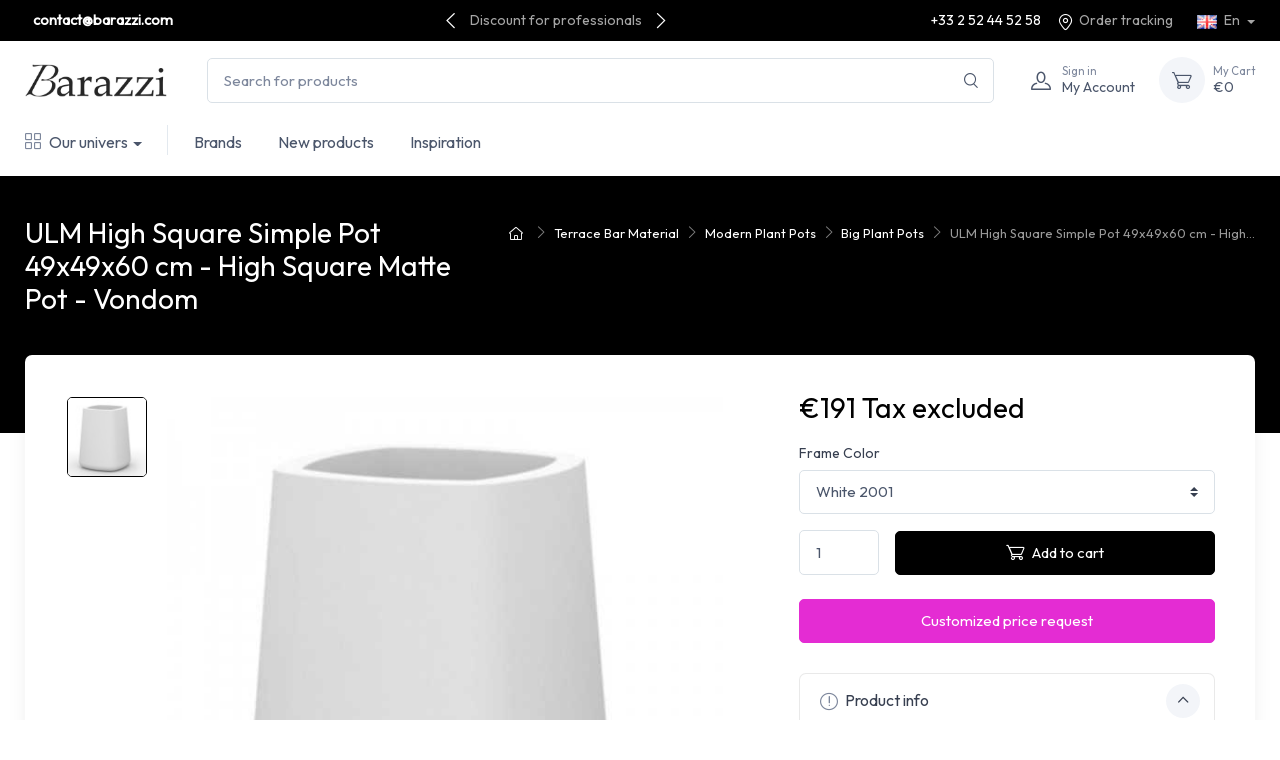

--- FILE ---
content_type: text/html; charset=utf-8
request_url: https://www.barazzi.com/en/p/308-ulm-high-square-simple-pot-49x49x60-cm-high-square-matte-pot-vondom.html
body_size: 21190
content:
<!doctype html><html lang="en"><head><meta charset="utf-8"><meta http-equiv="x-ua-compatible" content="ie=edge"><link rel="canonical" href="https://www.barazzi.com/en/p/308-ulm-high-square-simple-pot-49x49x60-cm-high-square-matte-pot-vondom.html"> <script data-keepinline="true">kstAutomaticEvent = 1;
    kstIsOpc = 0;
    kstIsCheckout = 0;
    kstConcatenateProductAttributeId = 0;
     kstVariantsUrl = "https://www.barazzi.com/en/module/kixsimpletrack/variants?ajax=1";    kstCookieUrl = "https://www.barazzi.com/en/module/kixsimpletrack/cookie?ajax=1";    kstWaitingTime = "5000";    kstConsentMode = 0;
        kstCurrentList = 'ULM High Square Simple Pot 49x49x60 cm - High Square Matte Pot - Vondom';    kstEcommPagetype = 'product';
    var _K=function(){var e=window,n=function(n,t,o,i,v,a,c){if(void 0!==e.dataLayer){var d={event:void 0===i?"kEvent":i};d.eventCategory=void 0===o?"Ecommerce":o,void 0!==n&&(d.eventAction=n,"string"==typeof t&&(d.eventLabel=t),void 0!==c&&(d.eventValue=c),void 0!==v&&v&&(d.ecommerce=v),void 0!==a&&(d.eventTimeout=2e3,d.eventCallback=function(){document.location=a}),e.dataLayer.push(d))}};return{t:function(e,t,o,i,v,a){n(e,t,o,i,null,v,a)},te:function(e,t,o,i,v,a,c){n(o=void 0===o?e:o,i,v,e,t,a,c)}}}();
    window.dataLayer = window.dataLayer || [];
    dataLayer.push({"pageType":"product","userData":{"userLogged":0},"ecommerce":{"currencyCode":"EUR","impressions":[{"id":"293-369353","name":"ulm round simple pot 34x30 cm - round matte pot - vondom","reference":"42206","price":"84.42","brand":"vondom","category":"big plant pots","variant":"white 2001","list":"ULM High Square Simple Pot 49x49x60 cm - High Square Matte Pot - Vondom","position":1},{"id":"298-369193","name":"ulm square matte simple pot 34x34x30 cm - square matte pot - vondom","reference":"42201","price":"90.72","brand":"vondom","category":"big plant pots","variant":"white 2001","list":"ULM High Square Simple Pot 49x49x60 cm - High Square Matte Pot - Vondom","position":2},{"id":"303-369065","name":"ulm round top potty simple 49x60 cm - round top potty matte finish - vondom","reference":"42214","price":"160.02","brand":"vondom","category":"big plant pots","variant":"white 2001","list":"ULM High Square Simple Pot 49x49x60 cm - High Square Matte Pot - Vondom","position":3}],"detail":{"products":[{"id":"308-368969","name":"ulm high square simple pot 49x49x60 cm - high square matte pot - vondom","reference":"42211","price":"229.32","brand":"vondom","category":"big plant pots","variant":"white 2001","list":"ULM High Square Simple Pot 49x49x60 cm - High Square Matte Pot - Vondom"}]}},"google_tag_params":{"enable":1,"ecomm_pagetype":"product","ecomm_prodid":"308-368969","ecomm_totalvalue":229.32,"ecomm_category":"big plant pots","ecomm_depth":4},"pixels":{"analytics":{"ga3_id":"UA-51742893-3","ga3_enable":1,"ga4_id":"G-CKEQ7HS0G8","ga4_enable":1},"google_ads":{"enable":"1","conversion_id":"333933673","conversion_label":"UCDUCODVzrQDEOnYnZ8B"},"facebook":{"enable":"1","id":"231988442377636"},"twitter":{"enable":0},"pinterest":{"enable":0},"bing":{"enable":0}},"pageDepth":{"page":"product","fullDepth":{"depth1":"terrace bar material","depth2":"modern plant pots","depth3":"big plant pots","depth4":"ulm high square simple pot 49x49x60 cm - high square matte pot - vondom","depth5":"","depth6":"","depth7":"","depth8":"","depth9":"","depth10":""},"depth":{"depth4":"ulm high square simple pot 49x49x60 cm - high square matte pot - vondom"}},"cookie":{"google_analytics":1,"google_ads":1,"facebook":1,"twitter":0,"pinterest":0,"bing":0}});    
    (function (w, d, s, l, i) {
        w[l] = w[l] || [];
        w[l].push({
            'gtm.start':
                new Date().getTime(), event: 'gtm.js'
        });
        var f = d.getElementsByTagName(s)[0],
            j = d.createElement(s), dl = l != 'dataLayer' ? '&l=' + l : '';
        j.async = true;
        j.src =
            'https://www.googletagmanager.com/gtm.js?id=' + i + dl;
        f.parentNode.insertBefore(j, f);
    })(window, document, 'script', 'dataLayer', 'GTM-5CXQG2V');

                            dataLayer.push({"event":"kEventProduct"});
                        dataLayer.push({ 'event': 'kPageview' });
                        dataLayer.push({"event":"kEnableGoogleAnalytics"});
                dataLayer.push({"event":"kEnableGoogleAds"});
                dataLayer.push({"event":"kEnableFacebook"});</script> <link rel="stylesheet" href="https://www.barazzi.com/themes/child_cartzilla/assets/cache/theme-7bdd6680.css" media="all"><link rel="preload" href="/modules/creativeelements/views/lib/ceicons/fonts/ceicons.woff2?t6ebnx" as="font" type="font/woff2" crossorigin><link rel="preload" href="/modules/creativeelements/views/lib/font-awesome/fonts/fontawesome-webfont.woff2?v=4.7.0" as="font" type="font/woff2" crossorigin><title>ULM High and Square Flowerpot Vondom</title><meta name="description" content="Vasija is a series of trendy flower pots perfect for a terrace or a restaurant. Discover here the high square pot in matte finish."><meta name="keywords" content=""><meta name="p:domain_verify" content="fef6fa5b9a1af749a67c26f8aa65096e"/><link rel="canonical" href="https://www.barazzi.com/en/p/308-ulm-high-square-simple-pot-49x49x60-cm-high-square-matte-pot-vondom.html"><link rel="alternate" href="https://www.barazzi.com/fr/p/308-ulm-pot-haut-carre-simple-49x49x60-cm-pot-carre-haut-finition-mate-vondom.html" hreflang="fr"><link rel="alternate" href="https://www.barazzi.com/en/p/308-ulm-high-square-simple-pot-49x49x60-cm-high-square-matte-pot-vondom.html" hreflang="en-us"> <script type="application/ld+json">{
    "@context": "https://schema.org",
    "@type": "Organization",
    "name" : "BARAZZI",
    "url" : "https://www.barazzi.com/en/"
         ,"logo": {
        "@type": "ImageObject",
        "url":"https://www.barazzi.com/img/logo-1647251526.jpg"
      }
      }</script> <script type="application/ld+json">{
    "@context": "https://schema.org",
    "@type": "WebPage",
    "isPartOf": {
      "@type": "WebSite",
      "url":  "https://www.barazzi.com/en/",
      "name": "BARAZZI"
    },
    "name": "ULM High and Square Flowerpot Vondom",
    "url":  "https://www.barazzi.com/en/p/308-ulm-high-square-simple-pot-49x49x60-cm-high-square-matte-pot-vondom.html"
  }</script> <script type="application/ld+json">{
      "@context": "https://schema.org",
      "@type": "BreadcrumbList",
      "itemListElement": [
                  {
            "@type": "ListItem",
            "position": 1,
            "name": "Home",
            "item": "https://www.barazzi.com/en/"
          },                  {
            "@type": "ListItem",
            "position": 2,
            "name": "Terrace Bar Material",
            "item": "https://www.barazzi.com/en/c/7-outdoor-restaurant-equipment.html"
          },                  {
            "@type": "ListItem",
            "position": 3,
            "name": "Modern Plant Pots",
            "item": "https://www.barazzi.com/en/c/87-Modern-Plant-Pots.html"
          },                  {
            "@type": "ListItem",
            "position": 4,
            "name": "Big Plant Pots",
            "item": "https://www.barazzi.com/en/c/277-Big-Plant-Pots.html"
          },                  {
            "@type": "ListItem",
            "position": 5,
            "name": "ULM High Square Simple Pot 49x49x60 cm - High Square Matte Pot - Vondom",
            "item": "https://www.barazzi.com/en/p/308-ulm-high-square-simple-pot-49x49x60-cm-high-square-matte-pot-vondom.html"
          }              ]
    }</script> <meta name="viewport" content="width=device-width, initial-scale=1"><link rel="icon" type="image/vnd.microsoft.icon" href="https://www.barazzi.com/img/favicon.ico?1647251526"><link rel="shortcut icon" type="image/x-icon" href="https://www.barazzi.com/img/favicon.ico?1647251526"><link rel="preload" href="https://fonts.googleapis.com/css2?family=Outfit:wght@400&amp;display=swap" as="style"><link href="https://fonts.googleapis.com/css2?family=Outfit:wght@400&amp;display=swap" rel="stylesheet"><link rel="preload" href="/themes/child_cartzilla/assets/fonts/cartzilla-icons.ttf" as="font" crossorigin="anonymous"><link rel="preload" href="/themes/child_cartzilla/assets/fonts/cartzilla-icons.woff" as="font" type="font/woff" crossorigin="anonymous"> <script type="text/javascript">var _smartsupp = _smartsupp || {};
_smartsupp.key = 'e3cedae8a4e315175599f816257c0d6bc855708a';
window.smartsupp||(function(d) {
		var s,c,o=smartsupp=function(){
			o._.push(arguments)
		};o._=[];
		smartsupp('language', 'en-us');
		s=d.getElementsByTagName('script')[0];c=d.createElement('script');
		c.type='text/javascript';c.charset='utf-8';c.async=true;
		c.src='https://www.smartsuppchat.com/loader.js?';s.parentNode.insertBefore(c,s);
})(document);</script> <script>!function(f,b,e,v,n,t,s)
{if(f.fbq)return;n=f.fbq=function(){n.callMethod?
n.callMethod.apply(n,arguments):n.queue.push(arguments)};
if(!f._fbq)f._fbq=n;n.push=n;n.loaded=!0;n.version='2.0';
n.queue=[];t=b.createElement(e);t.async=!0;
t.src=v;s=b.getElementsByTagName(e)[0];
s.parentNode.insertBefore(t,s)}(window, document,'script',
'https://connect.facebook.net/en_US/fbevents.js');
fbq('init', '231988442377636');
fbq('track', 'PageView');</script> <noscript><img height="1" width="1" style="display:none" src="https://www.facebook.com/tr?id=231988442377636&ev=PageView&noscript=1" /></noscript> <script type="text/javascript">var contact_url = "\/modules\/customshippingrate\/sendtostore_ajax.php";
        var customer_email = null;
        var customshippingrate_carrier_id = 50;
        var customshippingrate_customer_label = "Customer ID";
        var customshippingrate_message = "Please provide a quote for shipping Cart ID";
        var customshippingrate_send_error = "Sorry, an error occurred while sending the message.";
        var customshippingrate_send_success = "Thanks, we&#039;ll get back to you as soon as possible with a shipping cost for your order.";
        var customshippingrate_shipping_price = false;
        var customshippingrate_token = "9c450b64c3ba86cf99308457bb998da487aae47c";
        var id_address_delivery = 0;
        var id_cart = 0;
        var id_contact = "0";
        var id_customer = 0;
        var prestashop = {"cart":{"products":[],"totals":{"total":{"type":"total","label":"Total","amount":0,"value":"\u20ac0"},"total_including_tax":{"type":"total","label":"Total (tax incl.)","amount":0,"value":"\u20ac0"},"total_excluding_tax":{"type":"total","label":"Total (tax excl.)","amount":0,"value":"\u20ac0"}},"subtotals":{"products":{"type":"products","label":"Subtotal","amount":0,"value":"\u20ac0"},"discounts":null,"shipping":{"type":"shipping","label":"Shipping","amount":0,"value":""},"tax":null},"products_count":0,"summary_string":"0 items","vouchers":{"allowed":1,"added":[]},"discounts":[],"minimalPurchase":1000,"minimalPurchaseRequired":"A minimum shopping cart total of \u20ac1,000 (tax excl.) is required to validate your order. Current cart total is \u20ac0 (tax excl.)."},"currency":{"id":1,"name":"Euro","iso_code":"EUR","iso_code_num":"978","sign":"\u20ac"},"customer":{"lastname":null,"firstname":null,"email":null,"birthday":null,"newsletter":null,"newsletter_date_add":null,"optin":null,"website":null,"company":null,"siret":null,"ape":null,"is_logged":false,"gender":{"type":null,"name":null},"addresses":[]},"language":{"name":"English (English)","iso_code":"en","locale":"en-US","language_code":"en-us","is_rtl":"0","date_format_lite":"m\/d\/Y","date_format_full":"m\/d\/Y H:i:s","id":2},"page":{"title":"","canonical":"https:\/\/www.barazzi.com\/en\/p\/308-ulm-high-square-simple-pot-49x49x60-cm-high-square-matte-pot-vondom.html","meta":{"title":"ULM High and Square Flowerpot Vondom","description":"Vasija is a series of trendy flower pots perfect for a terrace or a restaurant. Discover here the high square pot in matte finish.","keywords":"","robots":"index"},"page_name":"product","body_classes":{"lang-en":true,"lang-rtl":false,"country-FR":true,"currency-EUR":true,"layout-default":true,"page-product":true,"tax-display-enabled":true,"product-id-308":true,"product-ULM High Square Simple Pot 49x49x60 cm - High Square Matte Pot - Vondom":true,"product-id-category-277":true,"product-id-manufacturer-1":true,"product-id-supplier-1":true,"product-available-for-order":true},"admin_notifications":[]},"shop":{"name":"BARAZZI","logo":"https:\/\/www.barazzi.com\/img\/logo-1647251526.jpg","stores_icon":"https:\/\/www.barazzi.com\/img\/logo_stores.png","favicon":"https:\/\/www.barazzi.com\/img\/favicon.ico"},"urls":{"base_url":"https:\/\/www.barazzi.com\/","current_url":"https:\/\/www.barazzi.com\/en\/p\/308-ulm-high-square-simple-pot-49x49x60-cm-high-square-matte-pot-vondom.html","shop_domain_url":"https:\/\/www.barazzi.com","img_ps_url":"https:\/\/www.barazzi.com\/img\/","img_cat_url":"https:\/\/www.barazzi.com\/img\/c\/","img_lang_url":"https:\/\/www.barazzi.com\/img\/l\/","img_prod_url":"https:\/\/www.barazzi.com\/img\/p\/","img_manu_url":"https:\/\/www.barazzi.com\/img\/m\/","img_sup_url":"https:\/\/www.barazzi.com\/img\/su\/","img_ship_url":"https:\/\/www.barazzi.com\/img\/s\/","img_store_url":"https:\/\/www.barazzi.com\/img\/st\/","img_col_url":"https:\/\/www.barazzi.com\/img\/co\/","img_url":"https:\/\/www.barazzi.com\/themes\/child_cartzilla\/assets\/img\/","css_url":"https:\/\/www.barazzi.com\/themes\/child_cartzilla\/assets\/css\/","js_url":"https:\/\/www.barazzi.com\/themes\/child_cartzilla\/assets\/js\/","pic_url":"https:\/\/www.barazzi.com\/upload\/","pages":{"address":"https:\/\/www.barazzi.com\/en\/address","addresses":"https:\/\/www.barazzi.com\/en\/addresses","authentication":"https:\/\/www.barazzi.com\/en\/login","cart":"https:\/\/www.barazzi.com\/en\/cart","category":"https:\/\/www.barazzi.com\/en\/index.php?controller=category","cms":"https:\/\/www.barazzi.com\/en\/index.php?controller=cms","contact":"https:\/\/www.barazzi.com\/en\/contact-us","discount":"https:\/\/www.barazzi.com\/en\/discount","guest_tracking":"https:\/\/www.barazzi.com\/en\/guest-tracking","history":"https:\/\/www.barazzi.com\/en\/order-history","identity":"https:\/\/www.barazzi.com\/en\/identity","index":"https:\/\/www.barazzi.com\/en\/","my_account":"https:\/\/www.barazzi.com\/en\/my-account","order_confirmation":"https:\/\/www.barazzi.com\/en\/order-confirmation","order_detail":"https:\/\/www.barazzi.com\/en\/index.php?controller=order-detail","order_follow":"https:\/\/www.barazzi.com\/en\/order-follow","order":"https:\/\/www.barazzi.com\/en\/order","order_return":"https:\/\/www.barazzi.com\/en\/index.php?controller=order-return","order_slip":"https:\/\/www.barazzi.com\/en\/credit-slip","pagenotfound":"https:\/\/www.barazzi.com\/en\/page-not-found","password":"https:\/\/www.barazzi.com\/en\/password-recovery","pdf_invoice":"https:\/\/www.barazzi.com\/en\/index.php?controller=pdf-invoice","pdf_order_return":"https:\/\/www.barazzi.com\/en\/index.php?controller=pdf-order-return","pdf_order_slip":"https:\/\/www.barazzi.com\/en\/index.php?controller=pdf-order-slip","prices_drop":"https:\/\/www.barazzi.com\/en\/prices-drop","product":"https:\/\/www.barazzi.com\/en\/index.php?controller=product","search":"https:\/\/www.barazzi.com\/en\/search","sitemap":"https:\/\/www.barazzi.com\/en\/sitemap","stores":"https:\/\/www.barazzi.com\/en\/stores","supplier":"https:\/\/www.barazzi.com\/en\/supplier","register":"https:\/\/www.barazzi.com\/en\/login?create_account=1","order_login":"https:\/\/www.barazzi.com\/en\/order?login=1"},"alternative_langs":{"fr":"https:\/\/www.barazzi.com\/fr\/p\/308-ulm-pot-haut-carre-simple-49x49x60-cm-pot-carre-haut-finition-mate-vondom.html","en-us":"https:\/\/www.barazzi.com\/en\/p\/308-ulm-high-square-simple-pot-49x49x60-cm-high-square-matte-pot-vondom.html"},"theme_assets":"\/themes\/child_cartzilla\/assets\/","actions":{"logout":"https:\/\/www.barazzi.com\/en\/?mylogout="},"no_picture_image":{"bySize":{"small_default":{"url":"https:\/\/www.barazzi.com\/img\/p\/en-default-small_default.jpg","width":80,"height":80},"cart_default":{"url":"https:\/\/www.barazzi.com\/img\/p\/en-default-cart_default.jpg","width":160,"height":160},"home_default":{"url":"https:\/\/www.barazzi.com\/img\/p\/en-default-home_default.jpg","width":540,"height":540},"medium_default":{"url":"https:\/\/www.barazzi.com\/img\/p\/en-default-medium_default.jpg","width":600,"height":600},"large_default":{"url":"https:\/\/www.barazzi.com\/img\/p\/en-default-large_default.jpg","width":800,"height":800}},"small":{"url":"https:\/\/www.barazzi.com\/img\/p\/en-default-small_default.jpg","width":80,"height":80},"medium":{"url":"https:\/\/www.barazzi.com\/img\/p\/en-default-home_default.jpg","width":540,"height":540},"large":{"url":"https:\/\/www.barazzi.com\/img\/p\/en-default-large_default.jpg","width":800,"height":800},"legend":""}},"configuration":{"display_taxes_label":true,"display_prices_tax_incl":false,"is_catalog":false,"show_prices":true,"opt_in":{"partner":false},"quantity_discount":{"type":"discount","label":"Unit discount"},"voucher_enabled":1,"return_enabled":0},"field_required":[],"breadcrumb":{"links":[{"title":"Home","url":"https:\/\/www.barazzi.com\/en\/"},{"title":"Terrace Bar Material","url":"https:\/\/www.barazzi.com\/en\/c\/7-outdoor-restaurant-equipment.html"},{"title":"Modern Plant Pots","url":"https:\/\/www.barazzi.com\/en\/c\/87-Modern-Plant-Pots.html"},{"title":"Big Plant Pots","url":"https:\/\/www.barazzi.com\/en\/c\/277-Big-Plant-Pots.html"},{"title":"ULM High Square Simple Pot 49x49x60 cm - High Square Matte Pot - Vondom","url":"https:\/\/www.barazzi.com\/en\/p\/308-ulm-high-square-simple-pot-49x49x60-cm-high-square-matte-pot-vondom.html"}],"count":5},"link":{"protocol_link":"https:\/\/","protocol_content":"https:\/\/"},"time":1768996443,"static_token":"4794e9ecd435647e5c875931217df9ef","token":"16cf69e44b31c82579e1b5032e82c4d0","debug":false,"modules":{"cz_builder":{"values":{"design":{"bg_dark":{"type":"color","default":"#373f50","conf_value":"bg_dark","label":"Grey 1 (on topbar for exemple)","id":"myId","name":"bg_dark","sass":{"var":"$gray-900"},"placeholder":"exemple #121212","saved_value":"#000000"},"icon_top_bar_color":{"type":"color","default":"#373f50","conf_value":"icon_top_bar_color","label":"Icon color of top bar","name":"icon_top_bar_color","sass":{"var":"$icon-color-top-bar"},"placeholder":"exemple #121212","saved_value":"#ffffff"},"primary_color":{"type":"color","default":"#373f50","conf_value":"primary_color","label":"Primary Color","id":"myId","name":"primary_color","sass":{"var":"$primary"},"placeholder":"exemple #121212","saved_value":"#000000"},"accent_color":{"type":"color","default":"#373f50","conf_value":"accent_color","label":"Accent Color","name":"accent_color","sass":{"var":"$accent"},"placeholder":"exemple #4e54c8","saved_value":"#000000"},"bg_darker":{"type":"color","default":"#2b3445","conf_value":"bg_darker","label":"Grey darker","id":"myId","name":"bg_darker","sass":{"var":"$dark"},"placeholder":"exemple #121212","saved_value":"#000000"},"icon_footer_bar_color":{"type":"color","default":"#373f50","conf_value":"icon_footer_bar_color","label":"Icon color of footer","name":"icon_footer_bar_color","sass":{"var":"$icon-color-footer-bar"},"placeholder":"exemple #121212","saved_value":"#FFFFFF"},"light":{"type":"color","default":"#2b3445","conf_value":"light","label":"Text color light","id":"myId","name":"light","sass":{"var":"$light"},"placeholder":"exemple #121212","saved_value":"#ffffff"},"bg_light":{"type":"color","default":"#2b3445","conf_value":"bg_light","label":"Background color light (header bar for exemple)","id":"myId","name":"bg_light","sass":{"var":"$bg-light"},"placeholder":"exemple #121212","saved_value":"#ffffff"},"body_color":{"type":"color","default":"#2b3445","conf_value":"body_color","label":"Body color","id":"myId","name":"body_color","sass":{"var":"$body_color"},"placeholder":"exemple #121212","saved_value":"#4b566b"},"google_font":{"type":"text","default":"https:\/\/fonts.googleapis.com\/css?family=Rubik:300,400,500,700&display=swap","conf_value":"google_font_cz","label":"Put the google font url","name":"google_font","placeholder":"exemple https:\/\/fonts.googleapis.com\/css?family=Rubik:300,400,500,700&display=swap"},"font_family":{"type":"text","default":"'Rubik', sans-serif","conf_value":"font_family","name":"font_family","label":"Css call of font","sass":{"var":"$font-family-sans-serif"},"placeholder":"example: 'Rubik', sans-serif","saved_value":"'Outfit', sans-serif"}},"cz_banner":{"CZ_BANNER_TITLE_1":{"col":3,"type":"text","desc":"Enter title","lang":true,"name":"CZ_BANNER_TITLE_1","conf_value":"CZ_BANNER_TITLE_1","label":"Title","saved_value":false},"CZ_BANNER_SUBTITLE_1":{"col":3,"type":"text","desc":"Enter Subtitle","lang":true,"name":"CZ_BANNER_SUBTITLE_1","conf_value":"CZ_BANNER_SUBTITLE_1","label":"Subtitle","saved_value":false},"CZ_BANNER_BTNACTIVE_1":{"type":"switch","desc":"Show button ?","name":"CZ_BANNER_BTNACTIVE_1","conf_value":"CZ_BANNER_BTNACTIVE_1","label":"Button","is_bool":true,"values":[{"id":"active_on","value":1,"label":"Yes"},{"id":"active_off","value":0,"label":"No"}],"saved_value":"1"},"CZ_BANNER_LINK_1":{"col":3,"type":"text","desc":"If there is no link leave the #","lang":true,"name":"CZ_BANNER_LINK_1","conf_value":"CZ_BANNER_LINK_1","label":"Link","saved_value":false},"CZ_BANNER_BTNLABEL_1":{"col":3,"type":"text","desc":"Enter button label","lang":true,"name":"CZ_BANNER_BTNLABEL_1","conf_value":"CZ_BANNER_BTNLABEL_1","label":"Button Label","saved_value":false},"CZ_BANNER_IMAGE_1":{"col":3,"type":"file","desc":"Add Image","name":"CZ_BANNER_IMAGE_1","conf_value":"CZ_BANNER_IMAGE_1","path":"$\/modules\/cz_banner\/views\/images\/","label":"Image","saved_value":"CZ_BANNER_IMAGE_1.png"},"CZ_BANNER_TITLE_2":{"col":3,"type":"text","desc":"Enter title","lang":true,"name":"CZ_BANNER_TITLE_2","conf_value":"CZ_BANNER_TITLE_2","label":"Title","saved_value":false},"CZ_BANNER_SUBTITLE_2":{"col":3,"type":"text","desc":"Enter Subtitle","lang":true,"name":"CZ_BANNER_SUBTITLE_2","conf_value":"CZ_BANNER_SUBTITLE_2","label":"Subtitle","saved_value":false},"CZ_BANNER_BTNACTIVE_2":{"type":"switch","desc":"Show button ?","name":"CZ_BANNER_BTNACTIVE_2","conf_value":"CZ_BANNER_BTNACTIVE_2","label":"Button","is_bool":true,"values":[{"id":"active_on","value":1,"label":"Yes"},{"id":"active_off","value":0,"label":"No"}],"saved_value":"1"},"CZ_BANNER_LINK_2":{"col":3,"type":"text","desc":"If there is no link leave the #","lang":true,"name":"CZ_BANNER_LINK_2","conf_value":"CZ_BANNER_LINK_2","label":"Link","saved_value":false},"CZ_BANNER_BTNLABEL_2":{"col":3,"type":"text","desc":"Enter button label","lang":true,"name":"CZ_BANNER_BTNLABEL_2","conf_value":"CZ_BANNER_BTNLABEL_2","label":"Button Label","saved_value":false},"CZ_BANNER_IMAGE_2":{"col":3,"type":"file","desc":"Add Image","name":"CZ_BANNER_IMAGE_2","conf_value":"CZ_BANNER_IMAGE_2","path":"$\/modules\/cz_banner\/views\/images\/","label":"Image","saved_value":"CZ_BANNER_IMAGE_2.png"},"CZ_BANNER_TITLE_3":{"col":3,"type":"text","desc":"Enter title","lang":true,"name":"CZ_BANNER_TITLE_3","conf_value":"CZ_BANNER_TITLE_3","label":"Title","saved_value":false},"CZ_BANNER_SUBTITLE_3":{"col":3,"type":"text","desc":"Enter Subtitle","lang":true,"name":"CZ_BANNER_SUBTITLE_3","conf_value":"CZ_BANNER_SUBTITLE_3","label":"Subtitle","saved_value":false},"CZ_BANNER_BTNACTIVE_3":{"type":"switch","desc":"Show button ?","name":"CZ_BANNER_BTNACTIVE_3","conf_value":"CZ_BANNER_BTNACTIVE_3","label":"Button","is_bool":true,"values":[{"id":"active_on","value":1,"label":"Yes"},{"id":"active_off","value":0,"label":"No"}],"saved_value":"1"},"CZ_BANNER_LINK_3":{"col":3,"type":"text","desc":"If there is no link leave the #","lang":true,"name":"CZ_BANNER_LINK_3","conf_value":"CZ_BANNER_LINK_3","label":"Link","saved_value":false},"CZ_BANNER_BTNLABEL_3":{"col":3,"type":"text","desc":"Enter button label","lang":true,"name":"CZ_BANNER_BTNLABEL_3","conf_value":"CZ_BANNER_BTNLABEL_3","label":"Button Label","saved_value":false},"CZ_BANNER_IMAGE_3":{"col":3,"type":"file","desc":"Add Image","name":"CZ_BANNER_IMAGE_3","conf_value":"CZ_BANNER_IMAGE_3","path":"$\/modules\/cz_banner\/views\/images\/","label":"Image","saved_value":"CZ_BANNER_IMAGE_3.jpeg"},"CZ_BANNER_TITLE_4":{"col":3,"type":"text","desc":"Enter title","lang":true,"name":"CZ_BANNER_TITLE_4","conf_value":"CZ_BANNER_TITLE_4","label":"Title","saved_value":false},"CZ_BANNER_SUBTITLE_4":{"col":3,"type":"text","desc":"Enter Subtitle","lang":true,"name":"CZ_BANNER_SUBTITLE_4","conf_value":"CZ_BANNER_SUBTITLE_4","label":"Subtitle","saved_value":false},"CZ_BANNER_BTNACTIVE_4":{"type":"switch","desc":"Show button ?","name":"CZ_BANNER_BTNACTIVE_4","conf_value":"CZ_BANNER_BTNACTIVE_4","label":"Button","is_bool":true,"values":[{"id":"active_on","value":1,"label":"Yes"},{"id":"active_off","value":0,"label":"No"}],"saved_value":"1"},"CZ_BANNER_LINK_4":{"col":3,"type":"text","desc":"If there is no link leave the #","lang":true,"name":"CZ_BANNER_LINK_4","conf_value":"CZ_BANNER_LINK_4","label":"Link","saved_value":false},"CZ_BANNER_BTNLABEL_4":{"col":3,"type":"text","desc":"Enter button label","lang":true,"name":"CZ_BANNER_BTNLABEL_4","conf_value":"CZ_BANNER_BTNLABEL_4","label":"Button Label","saved_value":false},"CZ_BANNER_IMAGE_4":{"col":3,"type":"file","desc":"Add Image","name":"CZ_BANNER_IMAGE_4","conf_value":"CZ_BANNER_IMAGE_4","path":"$\/modules\/cz_banner\/views\/images\/","label":"Image","saved_value":"CZ_BANNER_IMAGE_4.png"}},"cz_footerblock":{"CZ_FOOTER_TITLE_1":{"col":3,"type":"text","desc":"Enter a title","lang":true,"name":"CZ_FOOTER_TITLE_1","conf_value":"CZ_FOOTER_TITLE_1","label":"Title","saved_value":false},"CZ_FOOTER_SUBTITLE_1":{"col":3,"type":"text","desc":"Enter a Subtitle","lang":true,"name":"CZ_FOOTER_SUBTITLE_1","conf_value":"CZ_FOOTER_SUBTITLE_1","label":"Subtitle","saved_value":false},"CZ_FOOTER_ICON_CLASS_1":{"col":3,"type":"text","desc":"Add Icon class","name":"CZ_FOOTER_ICON_CLASS_1","conf_value":"CZ_FOOTER_ICON_CLASS_1","label":"Icon class","saved_value":"czi-rocket"},"CZ_FOOTER_IMAGE_1":{"col":3,"type":"file","desc":"Add Image","name":"CZ_FOOTER_IMAGE_1","conf_value":"CZ_FOOTER_IMAGE_1","path":"$\/modules\/cz_footerblock\/views\/images\/","label":"Image","saved_value":""},"CZ_FOOTER_TITLE_2":{"col":3,"type":"text","desc":"Enter a title","lang":true,"name":"CZ_FOOTER_TITLE_2","conf_value":"CZ_FOOTER_TITLE_2","label":"Title","saved_value":false},"CZ_FOOTER_SUBTITLE_2":{"col":3,"type":"text","desc":"Enter a Subtitle","lang":true,"name":"CZ_FOOTER_SUBTITLE_2","conf_value":"CZ_FOOTER_SUBTITLE_2","label":"Subtitle","saved_value":false},"CZ_FOOTER_ICON_CLASS_2":{"col":3,"type":"text","desc":"Add Icon class","name":"CZ_FOOTER_ICON_CLASS_2","conf_value":"CZ_FOOTER_ICON_CLASS_2","label":"Icon class","saved_value":"czi-support"},"CZ_FOOTER_IMAGE_2":{"col":3,"type":"file","desc":"Add Image","name":"CZ_FOOTER_IMAGE_2","conf_value":"CZ_FOOTER_IMAGE_2","path":"$\/modules\/cz_footerblock\/views\/images\/","label":"Image","saved_value":""},"CZ_FOOTER_TITLE_3":{"col":3,"type":"text","desc":"Enter a title","lang":true,"name":"CZ_FOOTER_TITLE_3","conf_value":"CZ_FOOTER_TITLE_3","label":"Title","saved_value":false},"CZ_FOOTER_SUBTITLE_3":{"col":3,"type":"text","desc":"Enter a Subtitle","lang":true,"name":"CZ_FOOTER_SUBTITLE_3","conf_value":"CZ_FOOTER_SUBTITLE_3","label":"Subtitle","saved_value":false},"CZ_FOOTER_ICON_CLASS_3":{"col":3,"type":"text","desc":"Add Icon class","name":"CZ_FOOTER_ICON_CLASS_3","conf_value":"CZ_FOOTER_ICON_CLASS_3","label":"Icon class","saved_value":"czi-currency-exchange"},"CZ_FOOTER_IMAGE_3":{"col":3,"type":"file","desc":"Add Image","name":"CZ_FOOTER_IMAGE_3","conf_value":"CZ_FOOTER_IMAGE_3","path":"$\/modules\/cz_footerblock\/views\/images\/","label":"Image","saved_value":""},"CZ_FOOTER_TITLE_4":{"col":3,"type":"text","desc":"Enter a title","lang":true,"name":"CZ_FOOTER_TITLE_4","conf_value":"CZ_FOOTER_TITLE_4","label":"Title","saved_value":false},"CZ_FOOTER_SUBTITLE_4":{"col":3,"type":"text","desc":"Enter a Subtitle","lang":true,"name":"CZ_FOOTER_SUBTITLE_4","conf_value":"CZ_FOOTER_SUBTITLE_4","label":"Subtitle","saved_value":false},"CZ_FOOTER_ICON_CLASS_4":{"col":3,"type":"text","desc":"Add Icon class","name":"CZ_FOOTER_ICON_CLASS_4","conf_value":"CZ_FOOTER_ICON_CLASS_4","label":"Icon class","saved_value":"czi-card"},"CZ_FOOTER_IMAGE_4":{"col":3,"type":"file","desc":"Add Image","name":"CZ_FOOTER_IMAGE_4","conf_value":"CZ_FOOTER_IMAGE_4","path":"$\/modules\/cz_footerblock\/views\/images\/","label":"Image","saved_value":""}},"cz_homecategory":{"CZ_CATEGORYHOME_CAT_ID":{"col":3,"type":"text","desc":"Enter a category ID","name":"CZ_CATEGORYHOME_CAT_ID","conf_value":"CZ_CATEGORYHOME_CAT_ID","label":"Category id","saved_value":"83"},"CZ_CATEGORYHOME_IMAGE_SIDE":{"type":"switch","label":"Image set to right","name":"CZ_CATEGORYHOME_IMAGE_SIDE","conf_value":"CZ_CATEGORYHOME_IMAGE_SIDE","required":false,"class":"t","is_bool":true,"values":[{"id":"active_on","value":1,"label":"Right"},{"id":"active_off","value":0,"label":"Left"}],"hint":"If you choose to no, the image will be displayed to the left","saved_value":"0"},"CZ_CATEGORYHOME_PRODUCT_LIMIT":{"col":3,"type":"text","name":"CZ_CATEGORYHOME_PRODUCT_LIMIT","conf_value":"CZ_CATEGORYHOME_PRODUCT_LIMIT","label":"Product number max","saved_value":"12"},"CZ_CATEGORYHOME_PRODUCT_IMG":{"col":3,"type":"file","desc":"this image will pass over the category image","name":"CZ_CATEGORYHOME_PRODUCT_IMG","conf_value":"CZ_CATEGORYHOME_PRODUCT_IMG","path":"$\/modules\/cz_homecategory\/views\/images\/","label":"Image","saved_value":"CZ_CATEGORYHOME_PRODUCT_IMG.png"}},"cz_departementsmenu":{"CZ_DEPARTMENTMENU_MAINTITLE":{"col":3,"type":"text","desc":"Enter your main menu title","lang":true,"name":"CZ_DEPARTMENTMENU_MAINTITLE","conf_value":"CZ_DEPARTMENTMENU_MAINTITLE","label":"Main Title","saved_value":false},"CZ_DEPARTMENTMENU_TITLE_1":{"col":3,"type":"text","desc":"Enter title","lang":true,"name":"CZ_DEPARTMENTMENU_TITLE_1","conf_value":"CZ_DEPARTMENTMENU_TITLE_1","label":"Title","saved_value":false},"CZ_DEPARTMENTMENU_CAT_ID_1":{"col":3,"type":"text","desc":"Enter Category ID","name":"CZ_DEPARTMENTMENU_CAT_ID_1","conf_value":"CZ_DEPARTMENTMENU_CAT_ID_1","label":"Category ID","saved_value":"4"},"CZ_DEPARTMENTMENU_IMAGE_1":{"col":3,"type":"file","desc":"Add Image","name":"CZ_DEPARTMENTMENU_IMAGE_1","conf_value":"CZ_DEPARTMENTMENU_IMAGE_1","path":"$\/modules\/cz_departementsmenu\/views\/images\/","label":"Image","saved_value":"CZ_DEPARTMENTMENU_IMAGE_1.png"},"CZ_DEPARTMENTMENU_TITLE_2":{"col":3,"type":"text","desc":"Enter title","lang":true,"name":"CZ_DEPARTMENTMENU_TITLE_2","conf_value":"CZ_DEPARTMENTMENU_TITLE_2","label":"Title","saved_value":false},"CZ_DEPARTMENTMENU_CAT_ID_2":{"col":3,"type":"text","desc":"Enter Category ID","name":"CZ_DEPARTMENTMENU_CAT_ID_2","conf_value":"CZ_DEPARTMENTMENU_CAT_ID_2","label":"Category ID","saved_value":"3"},"CZ_DEPARTMENTMENU_IMAGE_2":{"col":3,"type":"file","desc":"Add Image","name":"CZ_DEPARTMENTMENU_IMAGE_2","conf_value":"CZ_DEPARTMENTMENU_IMAGE_2","path":"$\/modules\/cz_departementsmenu\/views\/images\/","label":"Image","saved_value":"CZ_DEPARTMENTMENU_IMAGE_2.png"},"CZ_DEPARTMENTMENU_TITLE_3":{"col":3,"type":"text","desc":"Enter title","lang":true,"name":"CZ_DEPARTMENTMENU_TITLE_3","conf_value":"CZ_DEPARTMENTMENU_TITLE_3","label":"Title","saved_value":false},"CZ_DEPARTMENTMENU_CAT_ID_3":{"col":3,"type":"text","desc":"Enter Category ID","name":"CZ_DEPARTMENTMENU_CAT_ID_3","conf_value":"CZ_DEPARTMENTMENU_CAT_ID_3","label":"Category ID","saved_value":"64"},"CZ_DEPARTMENTMENU_IMAGE_3":{"col":3,"type":"file","desc":"Add Image","name":"CZ_DEPARTMENTMENU_IMAGE_3","conf_value":"CZ_DEPARTMENTMENU_IMAGE_3","path":"$\/modules\/cz_departementsmenu\/views\/images\/","label":"Image","saved_value":"CZ_DEPARTMENTMENU_IMAGE_3.png"},"CZ_DEPARTMENTMENU_TITLE_4":{"col":3,"type":"text","desc":"Enter title","lang":true,"name":"CZ_DEPARTMENTMENU_TITLE_4","conf_value":"CZ_DEPARTMENTMENU_TITLE_4","label":"Title","saved_value":false},"CZ_DEPARTMENTMENU_CAT_ID_4":{"col":3,"type":"text","desc":"Enter Category ID","name":"CZ_DEPARTMENTMENU_CAT_ID_4","conf_value":"CZ_DEPARTMENTMENU_CAT_ID_4","label":"Category ID","saved_value":"7"},"CZ_DEPARTMENTMENU_IMAGE_4":{"col":3,"type":"file","desc":"Add Image","name":"CZ_DEPARTMENTMENU_IMAGE_4","conf_value":"CZ_DEPARTMENTMENU_IMAGE_4","path":"$\/modules\/cz_departementsmenu\/views\/images\/","label":"Image","saved_value":"CZ_DEPARTMENTMENU_IMAGE_4.png"},"CZ_DEPARTMENTMENU_TITLE_5":{"col":3,"type":"text","desc":"Enter title","lang":true,"name":"CZ_DEPARTMENTMENU_TITLE_5","conf_value":"CZ_DEPARTMENTMENU_TITLE_5","label":"Title","saved_value":false},"CZ_DEPARTMENTMENU_CAT_ID_5":{"col":3,"type":"text","desc":"Enter Category ID","name":"CZ_DEPARTMENTMENU_CAT_ID_5","conf_value":"CZ_DEPARTMENTMENU_CAT_ID_5","label":"Category ID","saved_value":"90"},"CZ_DEPARTMENTMENU_IMAGE_5":{"col":3,"type":"file","desc":"Add Image","name":"CZ_DEPARTMENTMENU_IMAGE_5","conf_value":"CZ_DEPARTMENTMENU_IMAGE_5","path":"$\/modules\/cz_departementsmenu\/views\/images\/","label":"Image","saved_value":"CZ_DEPARTMENTMENU_IMAGE_5.png"},"CZ_DEPARTMENTMENU_TITLE_6":{"col":3,"type":"text","desc":"Enter title","lang":true,"name":"CZ_DEPARTMENTMENU_TITLE_6","conf_value":"CZ_DEPARTMENTMENU_TITLE_6","label":"Title","saved_value":false},"CZ_DEPARTMENTMENU_CAT_ID_6":{"col":3,"type":"text","desc":"Enter Category ID","name":"CZ_DEPARTMENTMENU_CAT_ID_6","conf_value":"CZ_DEPARTMENTMENU_CAT_ID_6","label":"Category ID","saved_value":"404"},"CZ_DEPARTMENTMENU_IMAGE_6":{"col":3,"type":"file","desc":"Add Image","name":"CZ_DEPARTMENTMENU_IMAGE_6","conf_value":"CZ_DEPARTMENTMENU_IMAGE_6","path":"$\/modules\/cz_departementsmenu\/views\/images\/","label":"Image","saved_value":"CZ_DEPARTMENTMENU_IMAGE_6.png"}},"cz_homecategorypart2":{"CZ_CATEGORYHOME_CAT_ID_PART_2":{"col":3,"type":"text","desc":"Enter a category ID","name":"CZ_CATEGORYHOME_CAT_ID_PART_2","conf_value":"CZ_CATEGORYHOME_CAT_ID_PART_2","label":"Category id","saved_value":"29"},"CZ_CATEGORYHOME_IMAGE_SIDE_PART_2":{"type":"switch","label":"Image set to right","name":"CZ_CATEGORYHOME_IMAGE_SIDE_PART_2","conf_value":"CZ_CATEGORYHOME_IMAGE_SIDE_PART_2","required":false,"class":"t","is_bool":true,"values":[{"id":"active_on","value":1,"label":"Right"},{"id":"active_off","value":0,"label":"Left"}],"hint":"If you choose to no, the image will be displayed to the left","saved_value":"1"},"CZ_CATEGORYHOME_PRODUCT_LIMIT_PART_2":{"col":3,"type":"text","name":"CZ_CATEGORYHOME_PRODUCT_LIMIT_PART_2","conf_value":"CZ_CATEGORYHOME_PRODUCT_LIMIT_PART_2","label":"Product number max","saved_value":"12"},"CZ_CATEGORYHOME_PRODUCT_IMG_PART_2":{"col":3,"type":"file","desc":"this image will pass over the category image","name":"CZ_CATEGORYHOME_PRODUCT_IMG_PART_2","conf_value":"CZ_CATEGORYHOME_PRODUCT_IMG_PART_2","path":"$\/modules\/cz_homecategorypart2\/views\/images\/","label":"Image","saved_value":"CZ_CATEGORYHOME_PRODUCT_IMG_PART_2.png"}},"cz_navbarscroll":{"CZ_NAVBAR_SCROLL_TITLE_1":{"col":3,"type":"text","desc":"Enter sentence","lang":true,"name":"CZ_NAVBAR_SCROLL_TITLE_1","conf_value":"CZ_NAVBAR_SCROLL_TITLE_1","label":"Title","saved_value":false},"CZ_NAVBAR_SCROLL_LINK_1":{"col":3,"type":"text","desc":"Enter link","lang":true,"name":"CZ_NAVBAR_SCROLL_LINK_1","conf_value":"CZ_NAVBAR_SCROLL_LINK_1","label":"Link","saved_value":false},"CZ_NAVBAR_SCROLL_TITLE_2":{"col":3,"type":"text","desc":"Enter sentence","lang":true,"name":"CZ_NAVBAR_SCROLL_TITLE_2","conf_value":"CZ_NAVBAR_SCROLL_TITLE_2","label":"Title","saved_value":false},"CZ_NAVBAR_SCROLL_LINK_2":{"col":3,"type":"text","desc":"Enter link","lang":true,"name":"CZ_NAVBAR_SCROLL_LINK_2","conf_value":"CZ_NAVBAR_SCROLL_LINK_2","label":"Link","saved_value":false},"CZ_NAVBAR_SCROLL_TITLE_3":{"col":3,"type":"text","desc":"Enter sentence","lang":true,"name":"CZ_NAVBAR_SCROLL_TITLE_3","conf_value":"CZ_NAVBAR_SCROLL_TITLE_3","label":"Title","saved_value":false},"CZ_NAVBAR_SCROLL_LINK_3":{"col":3,"type":"text","desc":"Enter link","lang":true,"name":"CZ_NAVBAR_SCROLL_LINK_3","conf_value":"CZ_NAVBAR_SCROLL_LINK_3","label":"Link","saved_value":false}},"cz_thumbnailcategory":{"CZ_CATEGORYHOME_CAT_ID_1":{"col":3,"type":"text","desc":"Enter a category ID","name":"CZ_CATEGORYHOME_CAT_ID_1","conf_value":"CZ_CATEGORYHOME_CAT_ID_1","label":"Category id","saved_value":"4"},"CZ_CATEGORYHOME_CAT_ID_1_IMG":{"col":3,"type":"file","desc":"Image","name":"CZ_CATEGORYHOME_CAT_ID_1_IMG","conf_value":"CZ_CATEGORYHOME_CAT_ID_1_IMG","path":"$\/modules\/cz_thumbnailcategory\/views\/img\/","label":"Category id","saved_value":"CZ_CATEGORYHOME_CAT_ID_1_IMG.png"},"CZ_CATEGORYHOME_CAT_ID_2":{"col":3,"type":"text","desc":"Enter a category ID","name":"CZ_CATEGORYHOME_CAT_ID_2","conf_value":"CZ_CATEGORYHOME_CAT_ID_2","label":"Category id","saved_value":"3"},"CZ_CATEGORYHOME_CAT_ID_2_IMG":{"col":3,"type":"file","desc":"Image","name":"CZ_CATEGORYHOME_CAT_ID_2_IMG","conf_value":"CZ_CATEGORYHOME_CAT_ID_2_IMG","path":"$\/modules\/cz_thumbnailcategory\/views\/img\/","label":"Category id","saved_value":"CZ_CATEGORYHOME_CAT_ID_2_IMG.png"},"CZ_CATEGORYHOME_CAT_ID_3":{"col":3,"type":"text","desc":"Enter a category ID","name":"CZ_CATEGORYHOME_CAT_ID_3","conf_value":"CZ_CATEGORYHOME_CAT_ID_3","label":"Category id","saved_value":"64"},"CZ_CATEGORYHOME_CAT_ID_3_IMG":{"col":3,"type":"file","desc":"Image","name":"CZ_CATEGORYHOME_CAT_ID_3_IMG","conf_value":"CZ_CATEGORYHOME_CAT_ID_3_IMG","path":"$\/modules\/cz_thumbnailcategory\/views\/img\/","label":"Category id","saved_value":"CZ_CATEGORYHOME_CAT_ID_3_IMG.png"},"CZ_CATEGORYHOME_CAT_ID_4":{"col":3,"type":"text","desc":"Enter a category ID","name":"CZ_CATEGORYHOME_CAT_ID_4","conf_value":"CZ_CATEGORYHOME_CAT_ID_4","label":"Category id","saved_value":"7"},"CZ_CATEGORYHOME_CAT_ID_4_IMG":{"col":3,"type":"file","desc":"Image","name":"CZ_CATEGORYHOME_CAT_ID_4_IMG","conf_value":"CZ_CATEGORYHOME_CAT_ID_4_IMG","path":"$\/modules\/cz_thumbnailcategory\/views\/img\/","label":"Category id","saved_value":"CZ_CATEGORYHOME_CAT_ID_4_IMG.png"}}}}}};
        var prestashopFacebookAjaxController = "https:\/\/www.barazzi.com\/en\/module\/ps_facebook\/Ajax";
        var psemailsubscription_subscription = "https:\/\/www.barazzi.com\/en\/module\/ps_emailsubscription\/subscription";</script> <script type="text/javascript">var sp_link_base ='https://www.barazzi.com';</script> <script type="text/javascript">function renderDataAjax(jsonData)
{
    for (var key in jsonData) {
	    if(key=='java_script')
        {
            $('body').append(jsonData[key]);
        }
        else
            if($('#ets_speed_dy_'+key).length)
            {
                if($('#ets_speed_dy_'+key+' #layer_cart').length)
                {
                    $('#ets_speed_dy_'+key).before($('#ets_speed_dy_'+key+' #layer_cart').clone());
                    $('#ets_speed_dy_'+key+' #layer_cart').remove();
                    $('#layer_cart').before('<div class="layer_cart_overlay"></div>');
                }
                $('#ets_speed_dy_'+key).replaceWith(jsonData[key]);  
            }
              
    }
    if($('#header .shopping_cart').length && $('#header .cart_block').length)
    {
        var shopping_cart = new HoverWatcher('#header .shopping_cart');
        var cart_block = new HoverWatcher('#header .cart_block');
        $("#header .shopping_cart a:first").hover(
    		function(){
    			if (ajaxCart.nb_total_products > 0 || parseInt($('.ajax_cart_quantity').html()) > 0)
    				$("#header .cart_block").stop(true, true).slideDown(450);
    		},
    		function(){
    			setTimeout(function(){
    				if (!shopping_cart.isHoveringOver() && !cart_block.isHoveringOver())
    					$("#header .cart_block").stop(true, true).slideUp(450);
    			}, 200);
    		}
    	);
    }
    if(typeof jsonData.custom_js!== undefined && jsonData.custom_js)
        $('head').append('<script src="'+sp_link_base+'/modules/ets_superspeed/views/js/script_custom.js">');
}</script> <style>.layered_filter_ul .radio,.layered_filter_ul .checkbox {
    display: inline-block;
}
.ets_speed_dynamic_hook .cart-products-count{
    display:none!important;
}
.ets_speed_dynamic_hook .ajax_cart_quantity ,.ets_speed_dynamic_hook .ajax_cart_product_txt,.ets_speed_dynamic_hook .ajax_cart_product_txt_s{
    display:none!important;
}
.ets_speed_dynamic_hook .shopping_cart > a:first-child:after {
    display:none!important;
}</style></head><body id="product" class="lang-en country-fr currency-eur layout-default page-product tax-display-enabled product-id-308 product-ulm-high-square-simple-pot-49x49x60-cm-high-square-matte-pot-vondom product-id-category-277 product-id-manufacturer-1 product-id-supplier-1 product-available-for-order elementor-page elementor-page-308030201"> <noscript><iframe src="https://www.googletagmanager.com/ns.html?id=GTM-5CXQG2V&nojscript=true" height="0" width="0" style="display:none;visibility:hidden"></iframe></noscript> <main> <header id="header" class="box-shadow-sm"><div class="header-banner"></div><div class="header-nav topbar topbar-dark bg-dark"><div class="container"><div class="topbar-left"> <a class="topbar-mail py-1 px-2" href="mailto:contact@barazzi.com" style="color: white !important; font-size: 0.9rem; font-weight: bold">contact@barazzi.com</a></div><div class="cz-carousel cz-controls-static d-none d-md-block"><div class="cz-carousel-inner" data-carousel-options="{&quot;mode&quot;: &quot;gallery&quot;, &quot;nav&quot;: false}"><div class="topbar-text">Discount for professionals</div><div class="topbar-text">Delivery around the world</div><div class="topbar-text">Best prices</div></div></div><div class="topbar-right"><div class="topbar-text text-nowrap"> <a class="topbar-link pr-3 text-light" href="tel:+33 2 52 44 52 58">+33 2 52 44 52 58</a></div><span class="topbar-link d-none d-md-inline-block" data-target-obf="aHR0cHM6Ly93d3cuYmFyYXp6aS5jb20vZW4vb3JkZXItaGlzdG9yeQ=="> <i class="czi-location"></i>Order tracking </span><div class="topbar-text dropdown disable-autohide ml-4"> <a class="topbar-link dropdown-toggle" href="#" data-toggle="dropdown"> <img class="mr-1" src="https://www.barazzi.com/img/l/2.jpg" width="20" alt="English (English)"> En </a><div class="dropdown-menu dropdown-menu-right"><div class="py-1"> <span class="dropdown-item py-1" data-target-obf="aHR0cHM6Ly93d3cuYmFyYXp6aS5jb20vZnIvcC8zMDgtdWxtLXBvdC1oYXV0LWNhcnJlLXNpbXBsZS00OXg0OXg2MC1jbS1wb3QtY2FycmUtaGF1dC1maW5pdGlvbi1tYXRlLXZvbmRvbS5odG1s"> <img class="mr-1" width="20" src="https://www.barazzi.com/img/l/1.jpg" alt="Français (French)"> Français </span></div></div></div></div></div></div><div class="header-top navbar-sticky bg-light"><div class="navbar navbar-expand-lg navbar-light"><div class="container flex-md-nowrap"> <a class="navbar-brand mr-3 flex-shrink-0" href="https://www.barazzi.com/en/"> <img src="https://www.barazzi.com/img/logo-1647251526.jpg" width="142" alt="BARAZZI"> </a><div class="flex-grow-1 d-none d-md-block" id="_desktop_search"><div id="search_widget" class="my-3 my-md-0 mx-md-3 mx-lg-4" data-search-controller-url="//www.barazzi.com/en/search"><form method="get" action="//www.barazzi.com/en/search"> <input type="hidden" name="controller" value="search"><div class="input-group-overlay d-flex"> <input class="form-control appended-form-control" type="text" name="s" value="" placeholder="Search for products" aria-label="Search for products"><div class="input-group-append-overlay"> <button class="btn btn-icon" type="submit" aria-label="Search"> <i class="czi-search"></i> </button></div></div></form></div></div><div class="navbar-toolbar d-flex flex-shrink-0 align-items-center"> <button class="navbar-toggler" type="button" data-toggle="collapse" data-target="#navbarCollapse"> <span class="navbar-toggler-icon"></span> </button> <a class="navbar-tool navbar-stuck-toggler" href="#"> <span class="navbar-tool-tooltip">Expand menu</span><div class="navbar-tool-icon-box"> <i class="navbar-tool-icon czi-menu"></i></div> </a> <span class="navbar-tool ml-1 ml-lg-0 mr-n1 mr-lg-2" data-target-obf="aHR0cHM6Ly93d3cuYmFyYXp6aS5jb20vZW4vbXktYWNjb3VudA==" rel="nofollow"><div class="navbar-tool-icon-box"> <i class="navbar-tool-icon czi-user"></i></div><div class="navbar-tool-text ml-n3"> <small>Sign in</small> My Account</div> </span><div class="header-cart ml-3"><div class="blockcart navbar-tool" data-refresh-url="//www.barazzi.com/en/module/ps_shoppingcart/ajax"> <span class="navbar-tool-icon-box bg-secondary" data-target-obf="Ly93d3cuYmFyYXp6aS5jb20vZW4vY2FydD9hY3Rpb249c2hvdw==" rel="nofollow"> <i class="navbar-tool-icon czi-cart"></i> </span> <span class="navbar-tool-text pl-2" data-target-obf="Ly93d3cuYmFyYXp6aS5jb20vZW4vY2FydD9hY3Rpb249c2hvdw==" rel="nofollow"> <small>My Cart</small> <span>€0</span> </span></div></div></div></div></div><div class="navbar navbar-expand-lg navbar-light navbar-stuck-menu mt-n2 pt-0 pb-2"><div class="container"><div class="collapse navbar-collapse" id="navbarCollapse"><div class="d-md-none" id="_mobile_search"></div><ul class="navbar-nav mega-nav pr-lg-2 mr-lg-2"><li class="nav-item dropdown"><span class="nav-link dropdown-toggle pl-0" href="#" data-toggle="dropdown"><i class="czi-view-grid mr-2"></i>Our univers</span><div class="dropdown-menu px-2 pl-0 pb-4"><div class="d-flex flex-wrap flex-md-nowrap"><div class="mega-dropdown-column pt-4 px-3"><div class="widget widget-links"> <span class="d-block overflow-hidden rounded-lg mb-3" data-target-obf="Ly93d3cuYmFyYXp6aS5jb20vZW4vYy80LW1vZGVybi1ob3RlbC1yZXN0YXVyYW50LWZ1cm5pdHVyZS5odG1s"> <img src="https://www.barazzi.com/modules/cz_departementsmenu/views/images/CZ_DEPARTMENTMENU_IMAGE_1.png" alt="Modern Hotel Restaurant Furniture"/> </span><p class="h6 font-size-base mb-2"> <span data-target-obf="Ly93d3cuYmFyYXp6aS5jb20vZW4vYy80LW1vZGVybi1ob3RlbC1yZXN0YXVyYW50LWZ1cm5pdHVyZS5odG1s">Modern Hotel Restaurant Furniture</</p><ul class="widget-list"><li class="widget-list-item"> <span class="widget-list-link" data-target-obf="Ly93d3cuYmFyYXp6aS5jb20vZW4vYy84LXJlc3RhdXJhbnQtY2hhaXIuaHRtbA==">Restaurant Chair</span></li><li class="widget-list-item"> <span class="widget-list-link" data-target-obf="Ly93d3cuYmFyYXp6aS5jb20vZW4vYy8xMC1yZXN0YXVyYW50LXRhYmxlLmh0bWw=">Restaurant Table</span></li><li class="widget-list-item"> <span class="widget-list-link" data-target-obf="Ly93d3cuYmFyYXp6aS5jb20vZW4vYy8xMi1iYXItY291bnRlci1kZXNpZ24uaHRtbA==">Bar Counter Design</span></li></ul></div></div><div class="mega-dropdown-column pt-4 px-3"><div class="widget widget-links"> <span class="d-block overflow-hidden rounded-lg mb-3" data-target-obf="Ly93d3cuYmFyYXp6aS5jb20vZW4vYy8zLWlsbHVtaW5hdGVkLWZ1cm5pdHVyZS5odG1s"> <img src="https://www.barazzi.com/modules/cz_departementsmenu/views/images/CZ_DEPARTMENTMENU_IMAGE_2.png" alt="Illuminated Furniture"/> </span><p class="h6 font-size-base mb-2"> <span data-target-obf="Ly93d3cuYmFyYXp6aS5jb20vZW4vYy8zLWlsbHVtaW5hdGVkLWZ1cm5pdHVyZS5odG1s">Illuminated Furniture</</p><ul class="widget-list"><li class="widget-list-item"> <span class="widget-list-link" data-target-obf="Ly93d3cuYmFyYXp6aS5jb20vZW4vYy8zMS1saWdodC11cC1iYXIuaHRtbA==">Light Up Bar</span></li><li class="widget-list-item"> <span class="widget-list-link" data-target-obf="Ly93d3cuYmFyYXp6aS5jb20vZW4vYy8yMTUtbGVkLWJhci1zdG9vbC5odG1s">Led Bar Stool</span></li><li class="widget-list-item"> <span class="widget-list-link" data-target-obf="Ly93d3cuYmFyYXp6aS5jb20vZW4vYy8zNC1saWdodGluZy10YWJsZS5odG1s">Lighting Table</span></li></ul></div></div><div class="mega-dropdown-column pt-4 px-3"><div class="widget widget-links"> <span class="d-block overflow-hidden rounded-lg mb-3" data-target-obf="Ly93d3cuYmFyYXp6aS5jb20vZW4vYy82NC1wcm9mZXNzaW9uYWwtb3V0ZG9vci1mdXJuaXR1cmUuaHRtbA=="> <img src="https://www.barazzi.com/modules/cz_departementsmenu/views/images/CZ_DEPARTMENTMENU_IMAGE_3.png" alt="Professional Outdoor Furniture"/> </span><p class="h6 font-size-base mb-2"> <span data-target-obf="Ly93d3cuYmFyYXp6aS5jb20vZW4vYy82NC1wcm9mZXNzaW9uYWwtb3V0ZG9vci1mdXJuaXR1cmUuaHRtbA==">Professional Outdoor Furniture</</p><ul class="widget-list"><li class="widget-list-item"> <span class="widget-list-link" data-target-obf="Ly93d3cuYmFyYXp6aS5jb20vZW4vYy8yMi1vdXRkb29yLWNoYWlyLmh0bWw=">Outdoor Chair</span></li><li class="widget-list-item"> <span class="widget-list-link" data-target-obf="Ly93d3cuYmFyYXp6aS5jb20vZW4vYy8yMS1vdXRkb29yLWFybWNoYWlyLmh0bWw=">Outdoor Armchair</span></li><li class="widget-list-item"> <span class="widget-list-link" data-target-obf="Ly93d3cuYmFyYXp6aS5jb20vZW4vYy8yNS1vdXRkb29yLXRhYmxlLmh0bWw=">Outdoor Table</span></li></ul></div></div></div><div class="d-flex flex-wrap flex-md-nowrap"><div class="mega-dropdown-column pt-4 px-3"><div class="widget widget-links"> <span class="d-block overflow-hidden rounded-lg mb-3" data-target-obf="Ly93d3cuYmFyYXp6aS5jb20vZW4vYy83LW91dGRvb3ItcmVzdGF1cmFudC1lcXVpcG1lbnQuaHRtbA=="> <img src="https://www.barazzi.com/modules/cz_departementsmenu/views/images/CZ_DEPARTMENTMENU_IMAGE_4.png" alt="Terrace Bar Material"/> </span><p class="h6 font-size-base mb-2"> <span data-target-obf="Ly93d3cuYmFyYXp6aS5jb20vZW4vYy83LW91dGRvb3ItcmVzdGF1cmFudC1lcXVpcG1lbnQuaHRtbA==">Terrace Bar Material</</p><ul class="widget-list"><li class="widget-list-item"> <span class="widget-list-link" data-target-obf="Ly93d3cuYmFyYXp6aS5jb20vZW4vYy84My1wcm9mZXNzaW9uYWwtcGFyYXNvbC5odG1s">Professional Parasol</span></li><li class="widget-list-item"> <span class="widget-list-link" data-target-obf="Ly93d3cuYmFyYXp6aS5jb20vZW4vYy8yOS1tb2Rlcm4tZmlyZS1waXQuaHRtbA==">Modern Fire Pit</span></li><li class="widget-list-item"> <span class="widget-list-link" data-target-obf="Ly93d3cuYmFyYXp6aS5jb20vZW4vYy80MDEtb3V0ZG9vci1maXJlcGxhY2UuaHRtbA==">Outdoor Fireplace</span></li></ul></div></div><div class="mega-dropdown-column pt-4 px-3"><div class="widget widget-links"> <span class="d-block overflow-hidden rounded-lg mb-3" data-target-obf="Ly93d3cuYmFyYXp6aS5jb20vZW4vYy85MC1jb250ZW1wb3JhcnktbGlnaHRpbmcuaHRtbA=="> <img src="https://www.barazzi.com/modules/cz_departementsmenu/views/images/CZ_DEPARTMENTMENU_IMAGE_5.png" alt="Contemporary Lighting"/> </span><p class="h6 font-size-base mb-2"> <span data-target-obf="Ly93d3cuYmFyYXp6aS5jb20vZW4vYy85MC1jb250ZW1wb3JhcnktbGlnaHRpbmcuaHRtbA==">Contemporary Lighting</</p><ul class="widget-list"><li class="widget-list-item"> <span class="widget-list-link" data-target-obf="Ly93d3cuYmFyYXp6aS5jb20vZW4vYy8xMjItQ29udGVtcG9yYXJ5LUhhbmdpbmctTGFtcHMuaHRtbA==">Contemporary Hanging Lamps</span></li><li class="widget-list-item"> <span class="widget-list-link" data-target-obf="Ly93d3cuYmFyYXp6aS5jb20vZW4vYy8zNzMtTW9kZXJuLUNoYW5kZWxpZXJzLmh0bWw=">Modern Chandeliers</span></li><li class="widget-list-item"> <span class="widget-list-link" data-target-obf="Ly93d3cuYmFyYXp6aS5jb20vZW4vYy8xMjMtTW9kZXJuLU91dGRvb3ItTGlnaHRpbmcuaHRtbA==">Modern Outdoor Lighting</span></li></ul></div></div><div class="mega-dropdown-column pt-4 px-3"><div class="widget widget-links"> <span class="d-block overflow-hidden rounded-lg mb-3" data-target-obf="Ly93d3cuYmFyYXp6aS5jb20vZW4vYy80MDQtaG9zcGl0YWxpdHktZGVjb3ItYW5kLWRlc2lnbi5odG1s"> <img src="https://www.barazzi.com/modules/cz_departementsmenu/views/images/CZ_DEPARTMENTMENU_IMAGE_6.png" alt="Hospitality Decor and Design"/> </span><p class="h6 font-size-base mb-2"> <span data-target-obf="Ly93d3cuYmFyYXp6aS5jb20vZW4vYy80MDQtaG9zcGl0YWxpdHktZGVjb3ItYW5kLWRlc2lnbi5odG1s">Hospitality Decor and Design</</p><ul class="widget-list"><li class="widget-list-item"> <span class="widget-list-link" data-target-obf="Ly93d3cuYmFyYXp6aS5jb20vZW4vYy80MDctaW5kb29yLW91dGRvb3ItZGVjb3JhdGl2ZS1zY3VscHR1cmUuaHRtbA==">Indoor outdoor decorative sculpture</span></li><li class="widget-list-item"> <span class="widget-list-link" data-target-obf="Ly93d3cuYmFyYXp6aS5jb20vZW4vYy80MTMtZGVzaWduLW1pcm9yLmh0bWw=">Design Miror</span></li></ul></div></div></div></div></li></ul><div class="main-menu"><ul class="navbar-nav"><li class="dropdown-submenu nav-item"> <a class="nav-link d-inline-block align-middle" href="/en/c/15-brands.html" >Brands</a></li><li class="dropdown-submenu nav-item"> <a class="nav-link d-inline-block align-middle" href="/en/new-products" >New products</a></li><li class="dropdown-submenu nav-item"> <a class="nav-link d-inline-block align-middle" href="/blog/en/home/" >Inspiration</a></li></ul></div></div></div></div></div> </header> <aside id="notifications"><div class="container"></div> </aside> <section id="wrapper" class="py-5 mb-2 mb-md-4"><div class="page-title-overlap bg-dark pt-4 mt-n5"><div class="container"><div class="d-lg-flex justify-content-between py-2 py-lg-3"><div class="order-lg-2 mb-3 mb-lg-0 pt-lg-2"> <nav aria-label="breadcrumb"><ol class="breadcrumb breadcrumb-light flex-lg-nowrap justify-content-center justify-content-lg-start"><li class="breadcrumb-item"> <a href="https://www.barazzi.com/en/"> <i class="czi-home"></i> </a></li><li class="breadcrumb-item"> <a href="https://www.barazzi.com/en/c/7-outdoor-restaurant-equipment.html"> <span class="text-nowrap">Terrace Bar Material</span> </a></li><li class="breadcrumb-item"> <a href="https://www.barazzi.com/en/c/87-Modern-Plant-Pots.html"> <span class="text-nowrap">Modern Plant Pots</span> </a></li><li class="breadcrumb-item"> <a href="https://www.barazzi.com/en/c/277-Big-Plant-Pots.html"> <span class="text-nowrap">Big Plant Pots</span> </a></li><li class="breadcrumb-item active"> <span class="text-nowrap">ULM High Square Simple Pot 49x49x60 cm - High...</span></li></ol> </nav></div><div class="order-lg-1 pr-lg-4 text-center text-lg-left"><h1 class="h3 mb-lg-0 text-light"> ULM High Square Simple Pot 49x49x60 cm - High Square Matte Pot - Vondom</h1></div></div></div></div><div class="container position-static"><div class="row"><div id="content-wrapper" class="col"> <section id="main"><div class="product-container bg-light box-shadow-lg rounded-lg px-4 pt-3 pb-4"><div class="row pb-3 p-lg-3"><div class="col-lg-7"><div class="images-container cz-product-gallery "><div class="cz-preview order-sm-2" style="max-width: 600px;"><div class="cz-preview-item active" id="image-1307"> <img class="cz-image-zoom" src="https://www.barazzi.com/1307-medium_default/ulm-high-square-simple-pot-49x49x60-cm-high-square-matte-pot-vondom.jpg" alt="Pot ULM Carré Haut Finition Mate" width="600" height="600" data-zoom="https://www.barazzi.com/1307-large_default/ulm-high-square-simple-pot-49x49x60-cm-high-square-matte-pot-vondom.jpg"><div class="cz-image-zoom-pane"></div></div></div><div class="cz-thumblist order-sm-1"> <a class="cz-thumblist-item active" href="#image-1307"> <img src="https://www.barazzi.com/1307-small_default/ulm-high-square-simple-pot-49x49x60-cm-high-square-matte-pot-vondom.jpg" alt="Pot ULM Carré Haut Finition Mate" width="80" height="80"> </a></div></div></div><div class="col-lg-5 pt-4 pt-lg-0"><div class="product-details ml-auto"><div class="product-prices mb-3"><div class="d-flex align-items-baseline"><div class="product-prices"> <span class="h3 font-weight-normal text-accent">€191 Tax excluded </span></div></div><div class="tax-shipping-delivery-label"></div></div><div class="product-discounts"></div><div class="product-actions"><form id="add-to-cart-or-refresh" action="https://www.barazzi.com/en/cart" method="post"> <input type="hidden" name="token" value="4794e9ecd435647e5c875931217df9ef"> <input type="hidden" name="id_product" value="308" id="product_page_product_id"> <input type="hidden" name="id_customization" value="0" id="product_customization_id"><div class="product-variants"><div class="product-variants-item form-group"> <label class="font-weight-medium" for="group_179">Frame Color</label> <select class="custom-select" id="group_179" name="group[179]" data-product-attribute="179"><option value="1533" selected>White 2001</option><option value="1534" >Steel 2005</option><option value="1535" >Anthracite 2006</option><option value="1536" >Black 2002</option><option value="1537" >Ecru 2003</option><option value="1538" >Crema 2017</option><option value="1539" >Taupé 2004</option><option value="1540" >Bronze 2008</option><option value="1541" >Ice 2101</option><option value="1542" >Beige 2007</option><option value="1543" >Modo Green 2016</option><option value="1544" >Khaki 2009</option><option value="1545" >Notte Blue 2018</option><option value="1546" >Purjai Red 2015</option><option value="1547" >Red 2014</option><option value="1548" >Orange 2019</option> </select></div></div><div class="product-add-to-cart mb-grid-gutter"><div class="product-quantity"><div class="d-flex align-items-center"><div class="qty mr-3"> <input class="form-control" type="number" name="qty" id="quantity_wanted" value="1" min="1" aria-label="Quantity" style="width: 5rem;"></div><div class="add w-100"> <button class="btn btn-dark btn-block add-to-cart" type="submit" data-button-action="add-to-cart" ><i class="czi-cart font-size-lg mr-2"></i>Add to cart</button></div></div><div class="add w-100 mt-4"> <a class="btn btn-primary btn-block add-to-cart" href="mailto:contact@barazzi.com">Customized price request</a></div></div><div id="product-availability" class="font-weight-medium font-size-sm text-right text-danger mt-2"></div></div><div id="productPanels" class="accordion mb-4"><div class="card"><div class="card-header"><p class="h3 accordion-heading"> <a href="#productInfo" role="button" data-toggle="collapse" aria-expanded="true" aria-controls="productInfo"> <i class="czi-announcement text-muted font-size-lg align-middle mt-n1 mr-1"></i> Product info <span class="accordion-indicator"></span> </a></p></div><div id="productInfo" class="collapse show" data-parent="#productPanels"><div class="card-body"><div class="product-description-short font-size-sm"><p style="text-align:justify;">With its sober but trendy design, this <strong>design flower pot</strong> from the ULM series by <strong>Vondom</strong> is characterized by its square shape and an appreciable height to highlight your plants and floral arrangements.</p><p style="text-align:justify;">Indoors or outdoors, this <strong>high square pot</strong> will allow you to decorate a room or a <strong>bar terrace</strong> with quality <strong>decorating accessories</strong>.</p><p>Multiple versions of this product exist. Contact us for information or a personalized quote.</p><p>contact@barazzi.com</p><p>By phone +33 2 52 44 52 58</p></div></div></div></div></div><div class="product-additional-info"><div class="social-sharing d-flex flex-wrap align-items-center my-n1"><p class="h6 d-inline-block align-middle font-size-base my-1 mr-2">Share:</p><div class="d-flex flex-wrap align-items-center"> <a class="share-btn sb-facebook my-1 mr-2" href="https://www.facebook.com/sharer.php?u=https%3A%2F%2Fwww.barazzi.com%2Fen%2Fp%2F308-ulm-high-square-simple-pot-49x49x60-cm-high-square-matte-pot-vondom.html" target="_blank"><i class="czi-facebook"></i>Facebook</a> <a class="share-btn sb-twitter my-1 mr-2" href="https://twitter.com/intent/tweet?text=ULM+High+Square+Simple+Pot+49x49x60+cm+-+High+Square+Matte+Pot+-+Vondom https%3A%2F%2Fwww.barazzi.com%2Fen%2Fp%2F308-ulm-high-square-simple-pot-49x49x60-cm-high-square-matte-pot-vondom.html" target="_blank"><i class="czi-twitter"></i>Twitter</a> <a class="share-btn sb-pinterest my-1 mr-2" href="https://www.pinterest.com/pin/create/button/?media=https%3A%2F%2Fwww.barazzi.com%2F1307%2Fulm-high-square-simple-pot-49x49x60-cm-high-square-matte-pot-vondom.jpg&amp;url=https%3A%2F%2Fwww.barazzi.com%2Fen%2Fp%2F308-ulm-high-square-simple-pot-49x49x60-cm-high-square-matte-pot-vondom.html" target="_blank"><i class="czi-pinterest"></i>Pinterest</a></div></div></div></form></div></div></div></div></div><div class="product-description-details"><h2 class="h3 text-center pb-3">Product details</h2><div class="row justify-content-center"><div class="col-lg-8"><div class="product-description font-size-md mb-4"><p style="text-align:justify;"><span id="result_box" lang="fr" xml:lang="fr"><span class="hps">This beautiful pot is from the ULM series, a collection of trendy home accessories </span></span></p><p style="text-align:justify;"><span lang="fr" xml:lang="fr"><span class="hps">Designed by <strong>Studion Vondom</strong></span>, this<span class="hps"> series of <strong>square vases</strong></span> is <span class="hps">available</span> <span class="hps">in different finishes and</span> <span class="hps">sizes</span>. </span></p><p style="text-align:justify;"><span lang="fr" xml:lang="fr">This series of <strong>tall pots </strong>is complemented by the<strong> round</strong> ULM pot model (see related items at the bottom of the page). The shape of this tall series is more tapered and has a slimmer aesthetic than the low models.</span></p><p style="text-align:justify;"><img alt="" height="293" src="https://www.barazzi.com/img/cms/Vondom/Dimensions/Pot-de-fleur-polypropyle%CC%80ne-grande-taille-xxl-vondom.png" width="958" /></p><p style="text-align:justify;"><img alt="" height="308" src="https://www.barazzi.com/img/cms/Vondom/Dimensions/Grand-pot-rond-en-polypropyle%CC%80ne-vondom.png" width="1000" /></p><p style="text-align:justify;"><img alt="" height="304" src="https://www.barazzi.com/img/cms/Vondom/Dimensions/Pot-de-fleur-vondom-polypropyle%CC%80ne-grande-taille.png" width="908" /></p><p style="text-align:justify;"><span lang="fr" xml:lang="fr">These square ULM <strong>pots </strong>are <span class="hps">weather</span> <span class="hps">and</span> <span class="hps">UV</span> <span class="hps">resistant</span> <span class="hps">with their 100% recyclable polyethylene material. Made</span>by <span class="hps">rotational molding or roto-molding, these pots are offered here in a <strong>matte finish</strong> </span></span></p><p style="text-align:justify;"><span lang="fr" xml:lang="fr"><span class="hps"><strong><img alt="" height="854" src="https://www.barazzi.com/img/cms/Vondom/Coloris/Couleurs-basic-vondom-barazzi.png" width="769" /></strong></span></span></p><p style="text-align:justify;"><span lang="fr" xml:lang="fr"><span class="hps">This pot is perfectly suited</span> for <span class="hps">indoor or outdoor</span><span class="hps">use</span>. These <strong>ULM high and square flower pots</strong> <span class="hps">allow you to design</span> <span class="hps">reception areas to your image<span class="hps"> with their</span> <span class="hps">different versions</span>, sizes <span class="hps">and finishes</span></span>.</span></p><p style="text-align:justify;">The<strong> ULM square plant</strong> ers are also available in lighted versions.</p><p style="text-align:justify;">The different dimensions of the <strong>ULM square planter</strong>:</p><blockquote><ul><li style="text-align:justify;">49 x 49 x 60 cm (6,4 Kg)</li><li style="text-align:justify;">61 x 61 x 75 cm (9 Kg)</li><li style="text-align:justify;">74 x 74 x 90 cm (15 kg)</li></ul></blockquote><p style="text-align:justify;">The square flower pot proposed here is in a non-luminous version and is available in 15 colors in a matte finish.</p></div><div id="product-details" data-product="{&quot;id_shop_default&quot;:&quot;1&quot;,&quot;id_manufacturer&quot;:&quot;1&quot;,&quot;id_supplier&quot;:&quot;1&quot;,&quot;reference&quot;:&quot;42211&quot;,&quot;is_virtual&quot;:&quot;0&quot;,&quot;delivery_in_stock&quot;:&quot;&quot;,&quot;delivery_out_stock&quot;:&quot;&quot;,&quot;id_category_default&quot;:&quot;277&quot;,&quot;on_sale&quot;:&quot;0&quot;,&quot;online_only&quot;:&quot;0&quot;,&quot;ecotax&quot;:0,&quot;minimal_quantity&quot;:&quot;1&quot;,&quot;low_stock_threshold&quot;:null,&quot;low_stock_alert&quot;:&quot;0&quot;,&quot;price&quot;:&quot;\u20ac191&quot;,&quot;unity&quot;:&quot;&quot;,&quot;unit_price_ratio&quot;:&quot;0.000000&quot;,&quot;additional_shipping_cost&quot;:&quot;0.000000&quot;,&quot;customizable&quot;:&quot;0&quot;,&quot;text_fields&quot;:&quot;0&quot;,&quot;uploadable_files&quot;:&quot;0&quot;,&quot;redirect_type&quot;:&quot;404&quot;,&quot;id_type_redirected&quot;:&quot;0&quot;,&quot;available_for_order&quot;:&quot;1&quot;,&quot;available_date&quot;:null,&quot;show_condition&quot;:&quot;1&quot;,&quot;condition&quot;:&quot;new&quot;,&quot;show_price&quot;:&quot;1&quot;,&quot;indexed&quot;:&quot;1&quot;,&quot;visibility&quot;:&quot;both&quot;,&quot;cache_default_attribute&quot;:&quot;368969&quot;,&quot;advanced_stock_management&quot;:&quot;0&quot;,&quot;date_add&quot;:&quot;2014-09-11 08:39:02&quot;,&quot;date_upd&quot;:&quot;2026-01-05 17:39:46&quot;,&quot;pack_stock_type&quot;:&quot;0&quot;,&quot;meta_description&quot;:&quot;Vasija is a series of trendy flower pots perfect for a terrace or a restaurant. Discover here the high square pot in matte finish.&quot;,&quot;meta_keywords&quot;:&quot;&quot;,&quot;meta_title&quot;:&quot;ULM High and Square Flowerpot Vondom&quot;,&quot;link_rewrite&quot;:&quot;ulm-high-square-simple-pot-49x49x60-cm-high-square-matte-pot-vondom&quot;,&quot;name&quot;:&quot;ULM High Square Simple Pot 49x49x60 cm - High Square Matte Pot - Vondom&quot;,&quot;description&quot;:&quot;&lt;p style=\&quot;text-align:justify;\&quot;&gt;&lt;span id=\&quot;result_box\&quot; lang=\&quot;fr\&quot; xml:lang=\&quot;fr\&quot;&gt;&lt;span class=\&quot;hps\&quot;&gt;This beautiful pot is from the ULM series, a collection of trendy home accessories &lt;\/span&gt;&lt;\/span&gt;&lt;\/p&gt;\r\n\r\n&lt;p style=\&quot;text-align:justify;\&quot;&gt;&lt;span lang=\&quot;fr\&quot; xml:lang=\&quot;fr\&quot;&gt;&lt;span class=\&quot;hps\&quot;&gt;Designed by &lt;strong&gt;Studion Vondom&lt;\/strong&gt;&lt;\/span&gt;, this&lt;span class=\&quot;hps\&quot;&gt; series of &lt;strong&gt;square vases&lt;\/strong&gt;&lt;\/span&gt; is &lt;span class=\&quot;hps\&quot;&gt;available&lt;\/span&gt; &lt;span class=\&quot;hps\&quot;&gt;in different finishes and&lt;\/span&gt; &lt;span class=\&quot;hps\&quot;&gt;sizes&lt;\/span&gt;. &lt;\/span&gt;&lt;\/p&gt;\r\n\r\n&lt;p style=\&quot;text-align:justify;\&quot;&gt;&lt;span lang=\&quot;fr\&quot; xml:lang=\&quot;fr\&quot;&gt;This series of &lt;strong&gt;tall pots &lt;\/strong&gt;is complemented by the&lt;strong&gt; round&lt;\/strong&gt; ULM pot model (see related items at the bottom of the page). The shape of this tall series is more tapered and has a slimmer aesthetic than the low models.&lt;\/span&gt;&lt;\/p&gt;\r\n\r\n&lt;p style=\&quot;text-align:justify;\&quot;&gt;&lt;img alt=\&quot;\&quot; height=\&quot;293\&quot; src=\&quot;https:\/\/www.barazzi.com\/img\/cms\/Vondom\/Dimensions\/Pot-de-fleur-polypropyle%CC%80ne-grande-taille-xxl-vondom.png\&quot; width=\&quot;958\&quot; \/&gt;&lt;\/p&gt;\r\n\r\n&lt;p style=\&quot;text-align:justify;\&quot;&gt;&lt;img alt=\&quot;\&quot; height=\&quot;308\&quot; src=\&quot;https:\/\/www.barazzi.com\/img\/cms\/Vondom\/Dimensions\/Grand-pot-rond-en-polypropyle%CC%80ne-vondom.png\&quot; width=\&quot;1000\&quot; \/&gt;&lt;\/p&gt;\r\n\r\n&lt;p style=\&quot;text-align:justify;\&quot;&gt;&lt;img alt=\&quot;\&quot; height=\&quot;304\&quot; src=\&quot;https:\/\/www.barazzi.com\/img\/cms\/Vondom\/Dimensions\/Pot-de-fleur-vondom-polypropyle%CC%80ne-grande-taille.png\&quot; width=\&quot;908\&quot; \/&gt;&lt;\/p&gt;\r\n\r\n&lt;p style=\&quot;text-align:justify;\&quot;&gt;&lt;span lang=\&quot;fr\&quot; xml:lang=\&quot;fr\&quot;&gt;These square ULM &lt;strong&gt;pots &lt;\/strong&gt;are &lt;span class=\&quot;hps\&quot;&gt;weather&lt;\/span&gt; &lt;span class=\&quot;hps\&quot;&gt;and&lt;\/span&gt; &lt;span class=\&quot;hps\&quot;&gt;UV&lt;\/span&gt; &lt;span class=\&quot;hps\&quot;&gt;resistant&lt;\/span&gt; &lt;span class=\&quot;hps\&quot;&gt;with their 100% recyclable polyethylene material. Made&lt;\/span&gt;by &lt;span class=\&quot;hps\&quot;&gt;rotational molding or roto-molding, these pots are offered here in a &lt;strong&gt;matte finish&lt;\/strong&gt; &lt;\/span&gt;&lt;\/span&gt;&lt;\/p&gt;\r\n\r\n&lt;p style=\&quot;text-align:justify;\&quot;&gt;&lt;span lang=\&quot;fr\&quot; xml:lang=\&quot;fr\&quot;&gt;&lt;span class=\&quot;hps\&quot;&gt;&lt;strong&gt;&lt;img alt=\&quot;\&quot; height=\&quot;854\&quot; src=\&quot;https:\/\/www.barazzi.com\/img\/cms\/Vondom\/Coloris\/Couleurs-basic-vondom-barazzi.png\&quot; width=\&quot;769\&quot; \/&gt;&lt;\/strong&gt;&lt;\/span&gt;&lt;\/span&gt;&lt;\/p&gt;\r\n\r\n&lt;p style=\&quot;text-align:justify;\&quot;&gt;&lt;span lang=\&quot;fr\&quot; xml:lang=\&quot;fr\&quot;&gt;&lt;span class=\&quot;hps\&quot;&gt;This pot is perfectly suited&lt;\/span&gt; for &lt;span class=\&quot;hps\&quot;&gt;indoor or outdoor&lt;\/span&gt;&lt;span class=\&quot;hps\&quot;&gt;use&lt;\/span&gt;. These &lt;strong&gt;ULM high and square flower pots&lt;\/strong&gt; &lt;span class=\&quot;hps\&quot;&gt;allow you to design&lt;\/span&gt; &lt;span class=\&quot;hps\&quot;&gt;reception areas to your image&lt;span class=\&quot;hps\&quot;&gt; with their&lt;\/span&gt; &lt;span class=\&quot;hps\&quot;&gt;different versions&lt;\/span&gt;, sizes &lt;span class=\&quot;hps\&quot;&gt;and finishes&lt;\/span&gt;&lt;\/span&gt;.&lt;\/span&gt;&lt;\/p&gt;\r\n\r\n&lt;p style=\&quot;text-align:justify;\&quot;&gt;The&lt;strong&gt; ULM square plant&lt;\/strong&gt; ers are also available in lighted versions.&lt;\/p&gt;\r\n\r\n&lt;p style=\&quot;text-align:justify;\&quot;&gt;The different dimensions of the &lt;strong&gt;ULM square planter&lt;\/strong&gt;:&lt;\/p&gt;\r\n\r\n&lt;blockquote&gt;\r\n&lt;ul&gt;\r\n\t&lt;li style=\&quot;text-align:justify;\&quot;&gt;49 x 49 x 60 cm (6,4 Kg)&lt;\/li&gt;\r\n\t&lt;li style=\&quot;text-align:justify;\&quot;&gt;61 x 61 x 75 cm (9 Kg)&lt;\/li&gt;\r\n\t&lt;li style=\&quot;text-align:justify;\&quot;&gt;74 x 74 x 90 cm (15 kg)&lt;\/li&gt;\r\n&lt;\/ul&gt;\r\n&lt;\/blockquote&gt;\r\n\r\n&lt;p style=\&quot;text-align:justify;\&quot;&gt;The square flower pot proposed here is in a non-luminous version and is available in 15 colors in a matte finish.&lt;\/p&gt;\r\n&quot;,&quot;description_short&quot;:&quot;&lt;p style=\&quot;text-align:justify;\&quot;&gt;With its sober but trendy design, this &lt;strong&gt;design flower pot&lt;\/strong&gt; from the ULM series by &lt;strong&gt;Vondom&lt;\/strong&gt; is characterized by its square shape and an appreciable height to highlight your plants and floral arrangements.&lt;\/p&gt;\r\n\r\n&lt;p style=\&quot;text-align:justify;\&quot;&gt;Indoors or outdoors, this &lt;strong&gt;high square pot&lt;\/strong&gt; will allow you to decorate a room or a &lt;strong&gt;bar terrace&lt;\/strong&gt; with quality &lt;strong&gt;decorating accessories&lt;\/strong&gt;.&lt;\/p&gt;\r\n\r\n&lt;p&gt;Multiple versions of this product exist. Contact us for information or a personalized quote.&lt;\/p&gt;\r\n\r\n&lt;p&gt;contact@barazzi.com&lt;\/p&gt;\r\n\r\n&lt;p&gt;By phone +33 2 52 44 52 58&lt;\/p&gt;\r\n&quot;,&quot;available_now&quot;:&quot;&quot;,&quot;available_later&quot;:&quot;&quot;,&quot;id&quot;:308,&quot;id_product&quot;:308,&quot;out_of_stock&quot;:0,&quot;new&quot;:0,&quot;id_product_attribute&quot;:368969,&quot;quantity_wanted&quot;:1,&quot;extraContent&quot;:[],&quot;allow_oosp&quot;:true,&quot;category&quot;:&quot;Big-Plant-Pots&quot;,&quot;category_name&quot;:&quot;Big Plant Pots&quot;,&quot;link&quot;:&quot;https:\/\/www.barazzi.com\/en\/p\/308-ulm-high-square-simple-pot-49x49x60-cm-high-square-matte-pot-vondom.html&quot;,&quot;attribute_price&quot;:0,&quot;price_tax_exc&quot;:191,&quot;price_without_reduction&quot;:191.1,&quot;reduction&quot;:0,&quot;specific_prices&quot;:[],&quot;quantity&quot;:0,&quot;quantity_all_versions&quot;:0,&quot;id_image&quot;:&quot;en-default&quot;,&quot;features&quot;:[{&quot;name&quot;:&quot;Material&quot;,&quot;value&quot;:&quot;Poly\u00e9thyl\u00e8ne&quot;,&quot;id_feature&quot;:&quot;16&quot;,&quot;position&quot;:&quot;0&quot;},{&quot;name&quot;:&quot;Version&quot;,&quot;value&quot;:&quot;Mate&quot;,&quot;id_feature&quot;:&quot;17&quot;,&quot;position&quot;:&quot;1&quot;},{&quot;name&quot;:&quot;Use&quot;,&quot;value&quot;:&quot;Indoor &amp; outdoor&quot;,&quot;id_feature&quot;:&quot;11&quot;,&quot;position&quot;:&quot;2&quot;},{&quot;name&quot;:&quot;Designer&quot;,&quot;value&quot;:&quot;Studio Vondom&quot;,&quot;id_feature&quot;:&quot;6&quot;,&quot;position&quot;:&quot;3&quot;},{&quot;name&quot;:&quot;Brand&quot;,&quot;value&quot;:&quot;Vondom&quot;,&quot;id_feature&quot;:&quot;10&quot;,&quot;position&quot;:&quot;12&quot;},{&quot;name&quot;:&quot;Made in&quot;,&quot;value&quot;:&quot;Espagne&quot;,&quot;id_feature&quot;:&quot;14&quot;,&quot;position&quot;:&quot;15&quot;},{&quot;name&quot;:&quot;Guarantee (year)&quot;,&quot;value&quot;:&quot;1&quot;,&quot;id_feature&quot;:&quot;15&quot;,&quot;position&quot;:&quot;16&quot;},{&quot;name&quot;:&quot;Collection&quot;,&quot;value&quot;:&quot;Ulm&quot;,&quot;id_feature&quot;:&quot;22&quot;,&quot;position&quot;:&quot;19&quot;}],&quot;attachments&quot;:[],&quot;virtual&quot;:0,&quot;pack&quot;:0,&quot;packItems&quot;:[],&quot;nopackprice&quot;:0,&quot;customization_required&quot;:false,&quot;attributes&quot;:{&quot;179&quot;:{&quot;id_attribute&quot;:&quot;1533&quot;,&quot;id_attribute_group&quot;:&quot;179&quot;,&quot;name&quot;:&quot;White 2001&quot;,&quot;group&quot;:&quot;Vondom Couleur Basic&quot;,&quot;reference&quot;:&quot;&quot;,&quot;ean13&quot;:&quot;&quot;,&quot;isbn&quot;:&quot;&quot;,&quot;upc&quot;:&quot;&quot;,&quot;mpn&quot;:&quot;&quot;}},&quot;rate&quot;:20,&quot;tax_name&quot;:&quot;TVA FR 20%&quot;,&quot;ecotax_rate&quot;:0,&quot;unit_price&quot;:&quot;&quot;,&quot;customizations&quot;:{&quot;fields&quot;:[]},&quot;id_customization&quot;:0,&quot;is_customizable&quot;:false,&quot;show_quantities&quot;:false,&quot;quantity_label&quot;:&quot;Item&quot;,&quot;quantity_discounts&quot;:[],&quot;customer_group_discount&quot;:0,&quot;images&quot;:[{&quot;bySize&quot;:{&quot;small_default&quot;:{&quot;url&quot;:&quot;https:\/\/www.barazzi.com\/1307-small_default\/ulm-high-square-simple-pot-49x49x60-cm-high-square-matte-pot-vondom.jpg&quot;,&quot;width&quot;:80,&quot;height&quot;:80},&quot;cart_default&quot;:{&quot;url&quot;:&quot;https:\/\/www.barazzi.com\/1307-cart_default\/ulm-high-square-simple-pot-49x49x60-cm-high-square-matte-pot-vondom.jpg&quot;,&quot;width&quot;:160,&quot;height&quot;:160},&quot;home_default&quot;:{&quot;url&quot;:&quot;https:\/\/www.barazzi.com\/1307-home_default\/ulm-high-square-simple-pot-49x49x60-cm-high-square-matte-pot-vondom.jpg&quot;,&quot;width&quot;:540,&quot;height&quot;:540},&quot;medium_default&quot;:{&quot;url&quot;:&quot;https:\/\/www.barazzi.com\/1307-medium_default\/ulm-high-square-simple-pot-49x49x60-cm-high-square-matte-pot-vondom.jpg&quot;,&quot;width&quot;:600,&quot;height&quot;:600},&quot;large_default&quot;:{&quot;url&quot;:&quot;https:\/\/www.barazzi.com\/1307-large_default\/ulm-high-square-simple-pot-49x49x60-cm-high-square-matte-pot-vondom.jpg&quot;,&quot;width&quot;:800,&quot;height&quot;:800}},&quot;small&quot;:{&quot;url&quot;:&quot;https:\/\/www.barazzi.com\/1307-small_default\/ulm-high-square-simple-pot-49x49x60-cm-high-square-matte-pot-vondom.jpg&quot;,&quot;width&quot;:80,&quot;height&quot;:80},&quot;medium&quot;:{&quot;url&quot;:&quot;https:\/\/www.barazzi.com\/1307-home_default\/ulm-high-square-simple-pot-49x49x60-cm-high-square-matte-pot-vondom.jpg&quot;,&quot;width&quot;:540,&quot;height&quot;:540},&quot;large&quot;:{&quot;url&quot;:&quot;https:\/\/www.barazzi.com\/1307-large_default\/ulm-high-square-simple-pot-49x49x60-cm-high-square-matte-pot-vondom.jpg&quot;,&quot;width&quot;:800,&quot;height&quot;:800},&quot;legend&quot;:&quot;Pot ULM Carr\u00e9 Haut Finition Mate&quot;,&quot;id_image&quot;:&quot;1307&quot;,&quot;cover&quot;:&quot;1&quot;,&quot;position&quot;:&quot;1&quot;,&quot;associatedVariants&quot;:[]}],&quot;cover&quot;:{&quot;bySize&quot;:{&quot;small_default&quot;:{&quot;url&quot;:&quot;https:\/\/www.barazzi.com\/1307-small_default\/ulm-high-square-simple-pot-49x49x60-cm-high-square-matte-pot-vondom.jpg&quot;,&quot;width&quot;:80,&quot;height&quot;:80},&quot;cart_default&quot;:{&quot;url&quot;:&quot;https:\/\/www.barazzi.com\/1307-cart_default\/ulm-high-square-simple-pot-49x49x60-cm-high-square-matte-pot-vondom.jpg&quot;,&quot;width&quot;:160,&quot;height&quot;:160},&quot;home_default&quot;:{&quot;url&quot;:&quot;https:\/\/www.barazzi.com\/1307-home_default\/ulm-high-square-simple-pot-49x49x60-cm-high-square-matte-pot-vondom.jpg&quot;,&quot;width&quot;:540,&quot;height&quot;:540},&quot;medium_default&quot;:{&quot;url&quot;:&quot;https:\/\/www.barazzi.com\/1307-medium_default\/ulm-high-square-simple-pot-49x49x60-cm-high-square-matte-pot-vondom.jpg&quot;,&quot;width&quot;:600,&quot;height&quot;:600},&quot;large_default&quot;:{&quot;url&quot;:&quot;https:\/\/www.barazzi.com\/1307-large_default\/ulm-high-square-simple-pot-49x49x60-cm-high-square-matte-pot-vondom.jpg&quot;,&quot;width&quot;:800,&quot;height&quot;:800}},&quot;small&quot;:{&quot;url&quot;:&quot;https:\/\/www.barazzi.com\/1307-small_default\/ulm-high-square-simple-pot-49x49x60-cm-high-square-matte-pot-vondom.jpg&quot;,&quot;width&quot;:80,&quot;height&quot;:80},&quot;medium&quot;:{&quot;url&quot;:&quot;https:\/\/www.barazzi.com\/1307-home_default\/ulm-high-square-simple-pot-49x49x60-cm-high-square-matte-pot-vondom.jpg&quot;,&quot;width&quot;:540,&quot;height&quot;:540},&quot;large&quot;:{&quot;url&quot;:&quot;https:\/\/www.barazzi.com\/1307-large_default\/ulm-high-square-simple-pot-49x49x60-cm-high-square-matte-pot-vondom.jpg&quot;,&quot;width&quot;:800,&quot;height&quot;:800},&quot;legend&quot;:&quot;Pot ULM Carr\u00e9 Haut Finition Mate&quot;,&quot;id_image&quot;:&quot;1307&quot;,&quot;cover&quot;:&quot;1&quot;,&quot;position&quot;:&quot;1&quot;,&quot;associatedVariants&quot;:[]},&quot;has_discount&quot;:false,&quot;discount_type&quot;:null,&quot;discount_percentage&quot;:null,&quot;discount_percentage_absolute&quot;:null,&quot;discount_amount&quot;:null,&quot;discount_amount_to_display&quot;:null,&quot;price_amount&quot;:191,&quot;unit_price_full&quot;:&quot;&quot;,&quot;show_availability&quot;:false,&quot;availability_message&quot;:null,&quot;availability_date&quot;:null,&quot;availability&quot;:null}"><div class="row mx-n4 my-n2"><div class="col-md px-4 py-2"><h3 class="h6 mb-3">General</h3><ul class="list-unstyled font-size-sm mb-0"><li class="d-flex justify-content-between pb-2 border-bottom"> <span class="text-muted mr-2">Brand</span> <a class="text-right nav-link-style" href="https://www.barazzi.com/en/brand/1-vondom">Vondom</a></li><li class="d-flex justify-content-between pb-2 border-bottom"> <span class="text-muted mr-2">Reference</span> <span class="text-right">42211</span></li><li class="d-flex justify-content-between pb-2 border-bottom"> <span class="text-muted mr-2">Condition</span> <span class="text-right">New</span></li></ul></div><div class="col-md-6 px-4 py-2"><h3 class="h6 mb-3">Features</h3><ul class="list-unstyled font-size-sm mb-0"><li class="d-flex justify-content-between pb-2 border-bottom"> <span class="text-muted mr-2">Material</span> <span class="text-right">Polyéthylène</span></li><li class="d-flex justify-content-between pb-2 border-bottom"> <span class="text-muted mr-2">Version</span> <span class="text-right">Mate</span></li><li class="d-flex justify-content-between pb-2 border-bottom"> <span class="text-muted mr-2">Use</span> <span class="text-right">Indoor & outdoor</span></li><li class="d-flex justify-content-between pb-2 border-bottom"> <span class="text-muted mr-2">Designer</span> <span class="text-right">Studio Vondom</span></li><li class="d-flex justify-content-between pb-2 border-bottom"> <span class="text-muted mr-2">Brand</span> <span class="text-right">Vondom</span></li><li class="d-flex justify-content-between pb-2 border-bottom"> <span class="text-muted mr-2">Made in</span> <span class="text-right">Espagne</span></li><li class="d-flex justify-content-between pb-2 border-bottom"> <span class="text-muted mr-2">Guarantee (year)</span> <span class="text-right">1</span></li><li class="d-flex justify-content-between pb-2 border-bottom"> <span class="text-muted mr-2">Collection</span> <span class="text-right">Ulm</span></li></ul></div></div></div></div></div></div><div class="product-accessories"><h2 class="h3 text-center pb-3">You might also like</h2><div class="cz-carousel cz-controls-static cz-controls-outside"><div class="cz-carousel-inner d-flex" data-carousel-options='{"items": 2, "controls": true, "nav": false, "responsive": {"0": {"items": 1}, "500": {"items": 2, "gutter": 16}, "768": {"items": 3}, "1100": {"items": 4}}}'><div> <article class="product-miniature js-product-miniature thumbnail-container card product-card card-static h-100" data-id-product="293" data-id-product-attribute="369353"> <span class="card-img-top d-block overflow-hidden rounded-0" data-target-obf="aHR0cHM6Ly93d3cuYmFyYXp6aS5jb20vZW4vcC8yOTMtMzY5MzUzLXVsbS1yb3VuZC1zaW1wbGUtcG90LW8zNHgzMC1jbS1yb3VuZC1tYXR0ZS1wb3Qtdm9uZG9tLmh0bWwjLzE1MzMtdm9uZG9tX2NvdWxldXJfYmFzaWMtd2hpdGVfMjAwMQ=="> <img src="https://www.barazzi.com/modules/ets_superspeed/views/img/preloading.png" class="lazyload" data-src="https://www.barazzi.com/1330-home_default/ulm-round-simple-pot-o34x30-cm-round-matte-pot-vondom.jpg" loading="lazy" alt="Pot Rond Vasija Vondom" width="540" height="540"><span class="ets_loading"><div class="spinner_1"></div> </span> </span><div class="card-body d-flex flex-column pl-0 pr-2 py-2 mt-1"><p class="product-title font-size-sm"><a href="//www.barazzi.com/en/p/293-ulm-round-simple-pot-o34x30-cm-round-matte-pot-vondom.html">ULM Round Simple Pot Ø34x30 cm - Round Matte Pot - Vondom</a></p><div class="d-flex flex-wrap justify-content-between mt-auto"><div class="product-price"> <span class="text-accent">€70</span> <small>Tax excluded </small></div><div class="product-list-reviews" data-id="293" data-url="https://www.barazzi.com/en/module/productcomments/CommentGrade"><div class="grade-stars"></div></div></div></div> </article></div><div> <article class="product-miniature js-product-miniature thumbnail-container card product-card card-static h-100" data-id-product="298" data-id-product-attribute="369193"> <span class="card-img-top d-block overflow-hidden rounded-0" data-target-obf="aHR0cHM6Ly93d3cuYmFyYXp6aS5jb20vZW4vcC8yOTgtMzY5MTkzLXVsbS1zcXVhcmUtbWF0dGUtc2ltcGxlLXBvdC0zNHgzNHgzMC1jbS1zcXVhcmUtbWF0dGUtcG90LXZvbmRvbS5odG1sIy8xNTMzLXZvbmRvbV9jb3VsZXVyX2Jhc2ljLXdoaXRlXzIwMDE="> <img src="https://www.barazzi.com/modules/ets_superspeed/views/img/preloading.png" class="lazyload" data-src="https://www.barazzi.com/1293-home_default/ulm-square-matte-simple-pot-34x34x30-cm-square-matte-pot-vondom.jpg" loading="lazy" alt="Pot Rond ULM Vondom" width="540" height="540"><span class="ets_loading"><div class="spinner_1"></div> </span> </span><div class="card-body d-flex flex-column pl-0 pr-2 py-2 mt-1"><p class="product-title font-size-sm"><a href="//www.barazzi.com/en/p/298-ulm-square-matte-simple-pot-34x34x30-cm-square-matte-pot-vondom.html">ULM Square Matte Simple Pot 34x34x30 cm - Square Matte Pot - Vondom</a></p><div class="d-flex flex-wrap justify-content-between mt-auto"><div class="product-price"> <span class="text-accent">€76</span> <small>Tax excluded </small></div><div class="product-list-reviews" data-id="298" data-url="https://www.barazzi.com/en/module/productcomments/CommentGrade"><div class="grade-stars"></div></div></div></div> </article></div><div> <article class="product-miniature js-product-miniature thumbnail-container card product-card card-static h-100" data-id-product="303" data-id-product-attribute="369065"> <span class="card-img-top d-block overflow-hidden rounded-0" data-target-obf="[base64]"> <img src="https://www.barazzi.com/modules/ets_superspeed/views/img/preloading.png" class="lazyload" data-src="https://www.barazzi.com/1300-home_default/ulm-round-top-potty-simple-o49x60-cm-round-top-potty-matte-finish-vondom.jpg" loading="lazy" alt="Pot Rond ULM Vondom" width="540" height="540"><span class="ets_loading"><div class="spinner_1"></div> </span> </span><div class="card-body d-flex flex-column pl-0 pr-2 py-2 mt-1"><p class="product-title font-size-sm"><a href="//www.barazzi.com/en/p/303-ulm-round-top-potty-simple-o49x60-cm-round-top-potty-matte-finish-vondom.html">ULM Round Top Potty Simple Ø49x60 cm - Round Top Potty Matte Finish - Vondom</a></p><div class="d-flex flex-wrap justify-content-between mt-auto"><div class="product-price"> <span class="text-accent">€133</span> <small>Tax excluded </small></div><div class="product-list-reviews" data-id="303" data-url="https://www.barazzi.com/en/module/productcomments/CommentGrade"><div class="grade-stars"></div></div></div></div> </article></div></div></div></div> <script type="text/javascript">var productCommentUpdatePostErrorMessage = 'Sorry, your review appreciation cannot be sent.';
  var productCommentAbuseReportErrorMessage = 'Sorry, your abuse report cannot be sent.';</script> <div class="product-comments"><div class="row justify-content-center"><div class="col-lg-8"><div id="product-comments-list-header" class="mb-4 text-center"><h2 class="h3">Customer reviews</h2></div><div id="empty-product-comment" class="text-center"><p class="font-size-md text-muted mb-0">No customer reviews for the moment.</p></div><div id="product-comments-list" data-list-comments-url="https://www.barazzi.com/en/module/productcomments/ListComments?id_product=308" data-update-comment-usefulness-url="https://www.barazzi.com/en/module/productcomments/UpdateCommentUsefulness" data-report-comment-url="https://www.barazzi.com/en/module/productcomments/ReportComment" data-comment-item-prototype="&lt;div class=&quot;product-comment-list-item product-review pb-4 mb-4 border-bottom&quot; data-product-comment-id=&quot;@COMMENT_ID@&quot; data-product-id=&quot;@PRODUCT_ID@&quot;&gt; &lt;div class=&quot;d-sm-flex flex-wrap align-items-center&quot;&gt; &lt;div class=&quot;grade-stars mr-sm-2 mb-1&quot;&gt;&lt;/div&gt; &lt;p class=&quot;h6 mb-1&quot;&gt;@COMMENT_TITLE@&lt;/p&gt; &lt;/div&gt; &lt;div class=&quot;font-size-ms text-muted pb-1 mb-2&quot;&gt;@CUSTOMER_NAME@ &amp;bull; @COMMENT_DATE@&lt;/div&gt; &lt;p class=&quot;font-size-md&quot;&gt;@COMMENT_COMMENT@&lt;/p&gt; &lt;div class=&quot;d-flex flex-wrap align-items-center&quot;&gt; &lt;div class=&quot;text-nowrap mr-4&quot;&gt; &lt;button class=&quot;btn-like useful-review&quot; type=&quot;button&quot;&gt;&lt;span class=&quot;useful-review-value&quot;&gt;@COMMENT_USEFUL_ADVICES@&lt;/span&gt;&lt;/button&gt; &lt;button class=&quot;btn-dislike not-useful-review&quot; type=&quot;button&quot;&gt;&lt;span class=&quot;not-useful-review-value&quot;&gt;@COMMENT_NOT_USEFUL_ADVICES@&lt;/span&gt;&lt;/button&gt; &lt;/div&gt; &lt;button class=&quot;btn p-0 font-size-xs nav-link-style report-abuse&quot; type=&quot;button&quot;&gt;Report abuse&lt;/button&gt; &lt;/div&gt; &lt;/div&gt; "></div><div id="product-comments-list-footer" class="d-sm-flex justify-content-center align-items-center text-center text-sm-left"><div id="product-comments-list-pagination" class="mb-3 mb-sm-0 mr-sm-auto"></div></div></div></div></div> <script type="text/javascript">document.addEventListener("DOMContentLoaded", function() {
    const alertModal = $('#update-comment-usefulness-post-error');
    alertModal.on('hidden.bs.modal', function () {
      alertModal.modal('hide');
    });
  });</script> <div id="update-comment-usefulness-post-error" class="modal fade product-comment-modal" role="dialog" aria-hidden="true"><div class="modal-dialog" role="document"><div class="modal-content"><div class="modal-header"><p class="modal-title h5">Your review appreciation cannot be sent</p> <button class="close" type="button" data-dismiss="modal" aria-label="Close"> <span aria-hidden="true">&times;</span> </button></div><div class="modal-body"><p id="update-comment-usefulness-post-error-message"></p><div class="d-flex justify-content-end"> <button class="btn btn-primary" type="button" data-dismiss="modal">OK</button></div></div></div></div></div> <script type="text/javascript">document.addEventListener("DOMContentLoaded", function() {
    const confirmModal = $('#report-comment-confirmation');
    confirmModal.on('hidden.bs.modal', function () {
      confirmModal.modal('hide');
      confirmModal.trigger('modal:confirm', false);
    });

    $('.confirm-button', confirmModal).click(function() {
      confirmModal.trigger('modal:confirm', true);
    });
    $('.refuse-button', confirmModal).click(function() {
      confirmModal.trigger('modal:confirm', false);
    });
  });</script> <div id="report-comment-confirmation" class="modal fade product-comment-modal" role="dialog" aria-hidden="true"><div class="modal-dialog" role="document"><div class="modal-content"><div class="modal-header"><p class="modal-title h5">Report comment</p> <button class="close" type="button" data-dismiss="modal" aria-label="Close"> <span aria-hidden="true">&times;</span> </button></div><div class="modal-body"><p id="report-comment-confirmation-message">Are you sure that you want to report this comment?</p><div class="d-flex justify-content-end"> <button class="btn btn-secondary mr-2 refuse-button" type="button" data-dismiss="modal">No</button> <button class="btn btn-primary confirm-button" type="button" data-dismiss="modal">Yes</button></div></div></div></div></div> <script type="text/javascript">document.addEventListener("DOMContentLoaded", function() {
    const alertModal = $('#report-comment-posted');
    alertModal.on('hidden.bs.modal', function () {
      alertModal.modal('hide');
    });
  });</script> <div id="report-comment-posted" class="modal fade product-comment-modal" role="dialog" aria-hidden="true"><div class="modal-dialog" role="document"><div class="modal-content"><div class="modal-header"><p class="modal-title h5">Report sent</p> <button class="close" type="button" data-dismiss="modal" aria-label="Close"> <span aria-hidden="true">&times;</span> </button></div><div class="modal-body"><p id="report-comment-posted-message">Your report has been submitted and will be considered by a moderator.</p><div class="d-flex justify-content-end"> <button class="btn btn-primary" type="button" data-dismiss="modal">OK</button></div></div></div></div></div> <script type="text/javascript">document.addEventListener("DOMContentLoaded", function() {
    const alertModal = $('#report-comment-post-error');
    alertModal.on('hidden.bs.modal', function () {
      alertModal.modal('hide');
    });
  });</script> <div id="report-comment-post-error" class="modal fade product-comment-modal" role="dialog" aria-hidden="true"><div class="modal-dialog" role="document"><div class="modal-content"><div class="modal-header"><p class="modal-title h5">Your report cannot be sent</p> <button class="close" type="button" data-dismiss="modal" aria-label="Close"> <span aria-hidden="true">&times;</span> </button></div><div class="modal-body"><p id="report-comment-post-error-message"></p><div class="d-flex justify-content-end"> <button class="btn btn-primary" type="button" data-dismiss="modal">OK</button></div></div></div></div></div> <script type="text/javascript">var productCommentPostErrorMessage = 'Sorry, your review cannot be posted.';</script> <div id="post-product-comment-modal" class="modal fade product-comment-modal" role="dialog" aria-hidden="true"><div class="modal-dialog" role="document"><div class="modal-content"><div class="modal-header"><p class="modal-title h5">Write your review</p> <button class="close" type="button" data-dismiss="modal" aria-label="Close"> <span aria-hidden="true">&times;</span> </button></div><div class="modal-body"><form id="post-product-comment-form" class="needs-validation" action="https://www.barazzi.com/en/module/productcomments/PostComment?id_product=308" method="post" novalidate><div id="criterions_list" class="form-group"><div class="criterion-rating"> <label class="mb-0" for="criterion[1]">Quality</label><div class="grade-stars" data-grade="5" data-input="criterion[1]"></div></div></div><div class="form-group"> <label for="comment_title">Title&nbsp;<span class="text-danger">*</span></label> <input class="form-control" type="text" name="comment_title" id="comment_title" required><div class="invalid-feedback js-invalid-feedback-browser"></div></div><div class="form-group"> <label for="customer_name">Your name&nbsp;<span class="text-danger">*</span></label> <input class="form-control" type="text" name="customer_name" id="customer_name" required><div class="invalid-feedback js-invalid-feedback-browser"></div></div><div class="form-group mb-4"> <label for="comment_content">Review&nbsp;<span class="text-danger">*</span></label><textarea class="form-control" name="comment_content" id="comment_content" rows="3" required></textarea><div class="invalid-feedback js-invalid-feedback-browser"></div></div><div class="d-flex justify-content-end"> <button class="btn btn-secondary mr-2" type="button" data-dismiss="modal">Cancel</button> <button class="btn btn-primary" type="submit">Send</button></div></form></div></div></div></div> <script type="text/javascript">document.addEventListener("DOMContentLoaded", function() {
    const alertModal = $('#product-comment-posted-modal');
    alertModal.on('hidden.bs.modal', function () {
      alertModal.modal('hide');
    });
  });</script> <div id="product-comment-posted-modal" class="modal fade product-comment-modal" role="dialog" aria-hidden="true"><div class="modal-dialog" role="document"><div class="modal-content"><div class="modal-header"><p class="modal-title h5">Review sent</p> <button class="close" type="button" data-dismiss="modal" aria-label="Close"> <span aria-hidden="true">&times;</span> </button></div><div class="modal-body"><p id="product-comment-posted-modal-message">Your comment has been submitted and will be available once approved by a moderator.</p><div class="d-flex justify-content-end"> <button class="btn btn-primary" type="button" data-dismiss="modal">OK</button></div></div></div></div></div> <script type="text/javascript">document.addEventListener("DOMContentLoaded", function() {
    const alertModal = $('#product-comment-post-error');
    alertModal.on('hidden.bs.modal', function () {
      alertModal.modal('hide');
    });
  });</script> <div id="product-comment-post-error" class="modal fade product-comment-modal" role="dialog" aria-hidden="true"><div class="modal-dialog" role="document"><div class="modal-content"><div class="modal-header"><p class="modal-title h5">Your review cannot be sent</p> <button class="close" type="button" data-dismiss="modal" aria-label="Close"> <span aria-hidden="true">&times;</span> </button></div><div class="modal-body"><p id="product-comment-post-error-message"></p><div class="d-flex justify-content-end"> <button class="btn btn-primary" type="button" data-dismiss="modal">OK</button></div></div></div></div></div><div class="category-products"><h2 class="h3 text-center pb-3"> 16 other products in the same category:</h2><div class="cz-carousel cz-controls-static cz-controls-outside"><div class="cz-carousel-inner d-flex" data-carousel-options='{"items": 2, "controls": true, "nav": false, "responsive": {"0": {"items": 1}, "500": {"items": 2, "gutter": 16}, "768": {"items": 3}, "1100": {"items": 4}}}'><div> <article class="product-miniature js-product-miniature thumbnail-container card product-card card-static h-100" data-id-product="1774" data-id-product-attribute="367664"> <span class="card-img-top d-block overflow-hidden rounded-0" data-target-obf="[base64]"> <img src="https://www.barazzi.com/modules/ets_superspeed/views/img/preloading.png" class="lazyload" data-src="https://www.barazzi.com/15017-home_default/planter-round-lacquered-planter-o200x172-cm-design-flower-pot-lacquered-finish-vondom.jpg" loading="lazy" alt=" PLANTER Design Pot with Lacquered Finish by Vondom" width="540" height="540"><span class="ets_loading"><div class="spinner_1"></div> </span> </span><div class="card-body d-flex flex-column pl-0 pr-2 py-2 mt-1"><p class="product-title font-size-sm"><a href="//www.barazzi.com/en/p/1774-planter-round-lacquered-planter-o200x172-cm-design-flower-pot-lacquered-finish-vondom.html">PLANTER Round Lacquered Planter Ø200x172 cm - Design Flower Pot Lacquered Finish Vondom</a></p><div class="d-flex flex-wrap justify-content-between mt-auto"><div class="product-price"> <span class="text-accent">€5,721</span> <small>Tax excluded </small></div><div class="product-list-reviews" data-id="1774" data-url="https://www.barazzi.com/en/module/productcomments/CommentGrade"><div class="grade-stars"></div></div></div></div> </article></div><div> <article class="product-miniature js-product-miniature thumbnail-container card product-card card-static h-100" data-id-product="335" data-id-product-attribute="297519"> <span class="card-img-top d-block overflow-hidden rounded-0" data-target-obf="aHR0cHM6Ly93d3cuYmFyYXp6aS5jb20vZW4vcC8zMzUtMjk3NTE5LW9yZ2FuaWMtc3F1YXJlLWhpZ2gtbGlnaHRlZC1wb3Qtdm9uZG9tLmh0bWwjLzU4LWJ1bGJzLWJsYW5jaGVzX2Zyb2lkZXMvMjA5LWRpbWVuc2lvbnNfY20tMzFfeF8zNF94XzQ3X2Nt"> <img src="https://www.barazzi.com/modules/ets_superspeed/views/img/preloading.png" class="lazyload" data-src="https://www.barazzi.com/1376-home_default/organic-square-high-lighted-pot-vondom.jpg" loading="lazy" alt="Pot Design Rond Organic Finition mate" width="540" height="540"><span class="ets_loading"><div class="spinner_1"></div> </span> </span><div class="card-body d-flex flex-column pl-0 pr-2 py-2 mt-1"><p class="product-title font-size-sm"><a href="//www.barazzi.com/en/p/335-organic-square-high-lighted-pot-vondom.html">Organic - Square High Lighted Pot - Vondom</a></p><div class="d-flex flex-wrap justify-content-between mt-auto"><div class="product-price"> <span class="text-accent">€284</span> <small>Tax excluded </small></div><div class="product-list-reviews" data-id="335" data-url="https://www.barazzi.com/en/module/productcomments/CommentGrade"><div class="grade-stars"></div></div></div></div> </article></div><div> <article class="product-miniature js-product-miniature thumbnail-container card product-card card-static h-100" data-id-product="855" data-id-product-attribute="342670"> <span class="card-img-top d-block overflow-hidden rounded-0" data-target-obf="[base64]"> <img src="https://www.barazzi.com/modules/ets_superspeed/views/img/preloading.png" class="lazyload" data-src="https://www.barazzi.com/4259-home_default/bloom-lacquered-giant-pot-giant-planter-with-lacquered-finish-vondom.jpg" loading="lazy" alt="Bloom Indoor and Outdoor Planter by Vondom with Lacquered Finish (shown here in bronze color)" width="540" height="540"><span class="ets_loading"><div class="spinner_1"></div> </span> </span><div class="card-body d-flex flex-column pl-0 pr-2 py-2 mt-1"><p class="product-title font-size-sm"><a href="//www.barazzi.com/en/p/855-bloom-lacquered-giant-pot-giant-planter-with-lacquered-finish-vondom.html">BLOOM Lacquered Giant Pot - Giant Planter with Lacquered Finish - Vondom</a></p><div class="d-flex flex-wrap justify-content-between mt-auto"><div class="product-price"> <span class="text-accent">€1,854</span> <small>Tax excluded </small></div><div class="product-list-reviews" data-id="855" data-url="https://www.barazzi.com/en/module/productcomments/CommentGrade"><div class="grade-stars"></div></div></div></div> </article></div><div> <article class="product-miniature js-product-miniature thumbnail-container card product-card card-static h-100" data-id-product="1696" data-id-product-attribute="0"> <span class="card-img-top d-block overflow-hidden rounded-0" data-target-obf="aHR0cHM6Ly93d3cuYmFyYXp6aS5jb20vZW4vcC8xNjk2LXBlenpldHRpbmEtbGVkLXJnYnctZmxvd2VycG90LTUweDUweDg1Y20tdm9uZG9tLmh0bWw="> <img src="https://www.barazzi.com/modules/ets_superspeed/views/img/preloading.png" class="lazyload" data-src="https://www.barazzi.com/14207-home_default/pezzettina-led-rgbw-flowerpot-50x50x85cm-vondom.jpg" loading="lazy" alt="PEZZETTINA LED RGBW flowerpot (50x50x85cm) - Vondom" width="540" height="540"><span class="ets_loading"><div class="spinner_1"></div> </span> </span><div class="card-body d-flex flex-column pl-0 pr-2 py-2 mt-1"><p class="product-title font-size-sm"><a href="//www.barazzi.com/en/p/1696-pezzettina-led-rgbw-flowerpot-50x50x85cm-vondom.html">PEZZETTINA LED RGBW flowerpot (50x50x85cm) - Vondom</a></p><div class="d-flex flex-wrap justify-content-between mt-auto"><div class="product-price"> <span class="text-accent">€621</span> <small>Tax excluded </small></div><div class="product-list-reviews" data-id="1696" data-url="https://www.barazzi.com/en/module/productcomments/CommentGrade"><div class="grade-stars"></div></div></div></div> </article></div><div> <article class="product-miniature js-product-miniature thumbnail-container card product-card card-static h-100" data-id-product="990" data-id-product-attribute="0"> <span class="card-img-top d-block overflow-hidden rounded-0" data-target-obf="aHR0cHM6Ly93d3cuYmFyYXp6aS5jb20vZW4vcC85OTAtYmxvdy1wb3QtODAtcmdiLWxlZC1saWdodC1iaWctb3V0ZG9vci1wb2x5ZXRoeWxlbmUtcG90LXdpdGgtbXVsdGljb2xvci1sZWQtbGlnaHQuaHRtbA=="> <img src="https://www.barazzi.com/modules/ets_superspeed/views/img/preloading.png" class="lazyload" data-src="https://www.barazzi.com/5913-home_default/blow-pot-80-rgb-led-light-big-outdoor-polyethylene-pot-with-multicolor-led-light.jpg" loading="lazy" alt="BLOW Pot 80 RGB Multicolor Led Light by Vondom" width="540" height="540"><span class="ets_loading"><div class="spinner_1"></div> </span> </span><div class="card-body d-flex flex-column pl-0 pr-2 py-2 mt-1"><p class="product-title font-size-sm"><a href="//www.barazzi.com/en/p/990-blow-pot-80-rgb-led-light-big-outdoor-polyethylene-pot-with-multicolor-led-light.html">BLOW Pot 80 RGB LED Light - Big Outdoor Polyethylene Pot with Multicolor LED Light</a></p><div class="d-flex flex-wrap justify-content-between mt-auto"><div class="product-price"> <span class="text-accent">€729</span> <small>Tax excluded </small></div><div class="product-list-reviews" data-id="990" data-url="https://www.barazzi.com/en/module/productcomments/CommentGrade"><div class="grade-stars"></div></div></div></div> </article></div><div> <article class="product-miniature js-product-miniature thumbnail-container card product-card card-static h-100" data-id-product="2061" data-id-product-attribute="406618"> <span class="card-img-top d-block overflow-hidden rounded-0" data-target-obf="aHR0cHM6Ly93d3cuYmFyYXp6aS5jb20vZW4vcC8yMDYxLTQwNjYxOC1mbG93ZXItcG90cy1sYXJnZS1zaXplLTkwLWNtLWdhdHNieS1jb2xsZWN0aW9uLXZvbmRvbS5odG1sIy8xNTM4LXZvbmRvbV9jb3VsZXVyX2Jhc2ljLWNyZW1hXzIwMTc="> <img src="https://www.barazzi.com/modules/ets_superspeed/views/img/preloading.png" class="lazyload" data-src="https://www.barazzi.com/18162-home_default/flower-pots-large-size-90-cm-gatsby-collection-vondom.jpg" loading="lazy" alt="GATSBY CYLINDRICAL POT 90 cm - Flower Pots Large Size" width="540" height="540"><span class="ets_loading"><div class="spinner_1"></div> </span> </span><div class="card-body d-flex flex-column pl-0 pr-2 py-2 mt-1"><p class="product-title font-size-sm"><a href="//www.barazzi.com/en/p/2061-flower-pots-large-size-90-cm-gatsby-collection-vondom.html">GATSBY CYLINDRICAL POT 90 cm - Flower Pots Large Size</a></p><div class="d-flex flex-wrap justify-content-between mt-auto"><div class="product-price"> <span class="text-accent">€325</span> <small>Tax excluded </small></div><div class="product-list-reviews" data-id="2061" data-url="https://www.barazzi.com/en/module/productcomments/CommentGrade"><div class="grade-stars"></div></div></div></div> </article></div><div> <article class="product-miniature js-product-miniature thumbnail-container card product-card card-static h-100" data-id-product="263" data-id-product-attribute="0"> <span class="card-img-top d-block overflow-hidden rounded-0" data-target-obf="aHR0cHM6Ly93d3cuYmFyYXp6aS5jb20vZW4vcC8yNjMtZmxhc2stY2hlbWlzdHViZXMtd2lyZWxlc3MtbGlnaHRlZC12YXNlLXZvbmRvbS5odG1s"> <img src="https://www.barazzi.com/modules/ets_superspeed/views/img/preloading.png" class="lazyload" data-src="https://www.barazzi.com/1229-home_default/flask-chemistubes-wireless-lighted-vase-vondom.jpg" loading="lazy" alt="Pot Design Flask Chemistubes Vondom" width="540" height="540"><span class="ets_loading"><div class="spinner_1"></div> </span> </span><div class="card-body d-flex flex-column pl-0 pr-2 py-2 mt-1"><p class="product-title font-size-sm"><a href="//www.barazzi.com/en/p/263-flask-chemistubes-wireless-lighted-vase-vondom.html">Flask Chemistubes - Wireless Lighted Vase -Vondom</a></p><div class="d-flex flex-wrap justify-content-between mt-auto"><div class="product-price"> <span class="text-accent">€507</span> <small>Tax excluded </small></div><div class="product-list-reviews" data-id="263" data-url="https://www.barazzi.com/en/module/productcomments/CommentGrade"><div class="grade-stars"></div></div></div></div> </article></div><div> <article class="product-miniature js-product-miniature thumbnail-container card product-card card-static h-100" data-id-product="1854" data-id-product-attribute="369400"> <span class="card-img-top d-block overflow-hidden rounded-0" data-target-obf="aHR0cHM6Ly93d3cuYmFyYXp6aS5jb20vZW4vcC8xODU0LTM2OTQwMC11bG0tcm91bmQtc2ltcGxlLXBvdC1vNTd4NTAtY20tcm91bmQtbWF0dGUtcG90LXZvbmRvbS5odG1sIy8xNTMzLXZvbmRvbV9jb3VsZXVyX2Jhc2ljLXdoaXRlXzIwMDE="> <img src="https://www.barazzi.com/modules/ets_superspeed/views/img/preloading.png" class="lazyload" data-src="https://www.barazzi.com/15698-home_default/ulm-round-simple-pot-o57x50-cm-round-matte-pot-vondom.jpg" loading="lazy" alt="Pot Rond Vasija Vondom" width="540" height="540"><span class="ets_loading"><div class="spinner_1"></div> </span> </span><div class="card-body d-flex flex-column pl-0 pr-2 py-2 mt-1"><p class="product-title font-size-sm"><a href="//www.barazzi.com/en/p/1854-ulm-round-simple-pot-o57x50-cm-round-matte-pot-vondom.html">ULM Round Simple Pot Ø57x50 cm - Round Matte Pot - Vondom</a></p><div class="d-flex flex-wrap justify-content-between mt-auto"><div class="product-price"> <span class="text-accent">€149</span> <small>Tax excluded </small></div><div class="product-list-reviews" data-id="1854" data-url="https://www.barazzi.com/en/module/productcomments/CommentGrade"><div class="grade-stars"></div></div></div></div> </article></div><div> <article class="product-miniature js-product-miniature thumbnail-container card product-card card-static h-100" data-id-product="2029" data-id-product-attribute="404659"> <span class="card-img-top d-block overflow-hidden rounded-0" data-target-obf="aHR0cHM6Ly93d3cuYmFyYXp6aS5jb20vZW4vcC8yMDI5LTQwNDY1OS1sYWNxdWVyZWQtZ2VvbWV0cmljLXZhc2UtZmF6LXBsYW50ZXItNzUtY20tdm9uZG9tLmh0bWwjLzE1ODEtbmV3X3ZvbmRvbV9jb3VsZXVyX2xhcXVlLXdoaXRlXzMxMDE="> <img src="https://www.barazzi.com/modules/ets_superspeed/views/img/preloading.png" class="lazyload" data-src="https://www.barazzi.com/17630-home_default/lacquered-geometric-vase-faz-planter-75-cm-vondom.jpg" loading="lazy" alt="Lacquered Geometric Vase white" width="540" height="540"><span class="ets_loading"><div class="spinner_1"></div> </span> </span><div class="card-body d-flex flex-column pl-0 pr-2 py-2 mt-1"><p class="product-title font-size-sm"><a href="//www.barazzi.com/en/p/2029-lacquered-geometric-vase-faz-planter-75-cm-vondom.html">FAZ PLANTER LAQUERED 75 - Lacquered Geometric Vase</a></p><div class="d-flex flex-wrap justify-content-between mt-auto"><div class="product-price"> <span class="text-accent">€1,275</span> <small>Tax excluded </small></div><div class="product-list-reviews" data-id="2029" data-url="https://www.barazzi.com/en/module/productcomments/CommentGrade"><div class="grade-stars"></div></div></div></div> </article></div><div> <article class="product-miniature js-product-miniature thumbnail-container card product-card card-static h-100" data-id-product="1829" data-id-product-attribute="368782"> <span class="card-img-top d-block overflow-hidden rounded-0" data-target-obf="[base64]"> <img src="https://www.barazzi.com/modules/ets_superspeed/views/img/preloading.png" class="lazyload" data-src="https://www.barazzi.com/15671-home_default/ulm-lacquered-planter-105x45x40-cm-design-planter-lacquered-finish-vondom.jpg" loading="lazy" alt="Pot ULM Carré Haut Finition Mate" width="540" height="540"><span class="ets_loading"><div class="spinner_1"></div> </span> </span><div class="card-body d-flex flex-column pl-0 pr-2 py-2 mt-1"><p class="product-title font-size-sm"><a href="//www.barazzi.com/en/p/1829-ulm-lacquered-planter-105x45x40-cm-design-planter-lacquered-finish-vondom.html">ULM Lacquered Planter 105x45x40 cm - Design Planter Lacquered Finish - Vondom</a></p><div class="d-flex flex-wrap justify-content-between mt-auto"><div class="product-price"> <span class="text-accent">€786</span> <small>Tax excluded </small></div><div class="product-list-reviews" data-id="1829" data-url="https://www.barazzi.com/en/module/productcomments/CommentGrade"><div class="grade-stars"></div></div></div></div> </article></div><div> <article class="product-miniature js-product-miniature thumbnail-container card product-card card-static h-100" data-id-product="353" data-id-product-attribute="367377"> <span class="card-img-top d-block overflow-hidden rounded-0" data-target-obf="[base64]"> <img src="https://www.barazzi.com/modules/ets_superspeed/views/img/preloading.png" class="lazyload" data-src="https://www.barazzi.com/1421-home_default/high-cone-pot-high-matte-finish-o35x100-cm-high-cone-pot-high-matte-finish-vondom.jpg" loading="lazy" alt="Vondom HIGH CONE Pot with Matt Finish" width="540" height="540"><span class="ets_loading"><div class="spinner_1"></div> </span> </span><div class="card-body d-flex flex-column pl-0 pr-2 py-2 mt-1"><p class="product-title font-size-sm"><a href="//www.barazzi.com/en/p/353-high-cone-pot-high-matte-finish-o35x100-cm-high-cone-pot-high-matte-finish-vondom.html">HIGH CONE Pot High Matte Finish Ø35x100 cm - High Cone Pot High Matte Finish - Vondom</a></p><div class="d-flex flex-wrap justify-content-between mt-auto"><div class="product-price"> <span class="text-accent">€194</span> <small>Tax excluded </small></div><div class="product-list-reviews" data-id="353" data-url="https://www.barazzi.com/en/module/productcomments/CommentGrade"><div class="grade-stars"></div></div></div></div> </article></div><div> <article class="product-miniature js-product-miniature thumbnail-container card product-card card-static h-100" data-id-product="1806" data-id-product-attribute="368287"> <span class="card-img-top d-block overflow-hidden rounded-0" data-target-obf="aHR0cHM6Ly93d3cuYmFyYXp6aS5jb20vZW4vcC8xODA2LTM2ODI4Ny1vcmdhbmljLW80Mng1Ny1jbS1oaWdoLXJvdW5kLWphci1tYXR0ZS1maW5pc2gtdm9uZG9tLmh0bWwjLzE1MzMtdm9uZG9tX2NvdWxldXJfYmFzaWMtd2hpdGVfMjAwMQ=="> <img src="https://www.barazzi.com/modules/ets_superspeed/views/img/preloading.png" class="lazyload" data-src="https://www.barazzi.com/15410-home_default/organic-o42x57-cm-high-round-jar-matte-finish-vondom.jpg" loading="lazy" alt="Pot Design Rond Organic Finition mate" width="540" height="540"><span class="ets_loading"><div class="spinner_1"></div> </span> </span><div class="card-body d-flex flex-column pl-0 pr-2 py-2 mt-1"><p class="product-title font-size-sm"><a href="//www.barazzi.com/en/p/1806-organic-o42x57-cm-high-round-jar-matte-finish-vondom.html">Organic Ø42x57 cm - High Round Jar Matte Finish - Vondom</a></p><div class="d-flex flex-wrap justify-content-between mt-auto"><div class="product-price"> <span class="text-accent">€160</span> <small>Tax excluded </small></div><div class="product-list-reviews" data-id="1806" data-url="https://www.barazzi.com/en/module/productcomments/CommentGrade"><div class="grade-stars"></div></div></div></div> </article></div><div> <article class="product-miniature js-product-miniature thumbnail-container card product-card card-static h-100" data-id-product="2033" data-id-product-attribute="404724"> <span class="card-img-top d-block overflow-hidden rounded-0" data-target-obf="aHR0cHM6Ly93d3cuYmFyYXp6aS5jb20vZW4vcC8yMDMzLTQwNDcyNC1pbGx1bWluYXRlZC1nZW9tZXRyaWMtcGxhbnRlci1mYXotcG90LTEyMC1jbS12b25kb20uaHRtbCMvMTU0MS12b25kb21fY291bGV1cl9iYXNpYy1pY2VfMjEwMQ=="> <img src="https://www.barazzi.com/modules/ets_superspeed/views/img/preloading.png" class="lazyload" data-src="https://www.barazzi.com/17662-home_default/illuminated-geometric-planter-faz-pot-120-cm-vondom.jpg" loading="lazy" alt="Luminous Geometrical Pot white" width="540" height="540"><span class="ets_loading"><div class="spinner_1"></div> </span> </span><div class="card-body d-flex flex-column pl-0 pr-2 py-2 mt-1"><p class="product-title font-size-sm"><a href="//www.barazzi.com/en/p/2033-illuminated-geometric-planter-faz-pot-120-cm-vondom.html">FAZ PLANTER RGBW 120 - Illuminated Geometric Planter</a></p><div class="d-flex flex-wrap justify-content-between mt-auto"><div class="product-price"> <span class="text-accent">€1,435</span> <small>Tax excluded </small></div><div class="product-list-reviews" data-id="2033" data-url="https://www.barazzi.com/en/module/productcomments/CommentGrade"><div class="grade-stars"></div></div></div></div> </article></div><div> <article class="product-miniature js-product-miniature thumbnail-container card product-card card-static h-100" data-id-product="1697" data-id-product-attribute="0"> <span class="card-img-top d-block overflow-hidden rounded-0" data-target-obf="aHR0cHM6Ly93d3cuYmFyYXp6aS5jb20vZW4vcC8xNjk3LXBlenpldHRpbmEtd2lyZWxlc3MtbGVkLXJnYnctZmxvd2VyLXBvdC02NXg2NXg2NWNtLXZvbmRvbS5odG1s"> <img src="https://www.barazzi.com/modules/ets_superspeed/views/img/preloading.png" class="lazyload" data-src="https://www.barazzi.com/14210-home_default/pezzettina-wireless-led-rgbw-flower-pot-65x65x65cm-vondom.jpg" loading="lazy" alt="Pot lumineux Pezzettina" width="540" height="540"><span class="ets_loading"><div class="spinner_1"></div> </span> </span><div class="card-body d-flex flex-column pl-0 pr-2 py-2 mt-1"><p class="product-title font-size-sm"><a href="//www.barazzi.com/en/p/1697-pezzettina-wireless-led-rgbw-flower-pot-65x65x65cm-vondom.html">PEZZETTINA wireless LED RGBW flower pot (65x65x65cm) - Vondom</a></p><div class="d-flex flex-wrap justify-content-between mt-auto"><div class="product-price"> <span class="text-accent">€774</span> <small>Tax excluded </small></div><div class="product-list-reviews" data-id="1697" data-url="https://www.barazzi.com/en/module/productcomments/CommentGrade"><div class="grade-stars"></div></div></div></div> </article></div><div> <article class="product-miniature js-product-miniature thumbnail-container card product-card card-static h-100" data-id-product="2075" data-id-product-attribute="406810"> <span class="card-img-top d-block overflow-hidden rounded-0" data-target-obf="aHR0cHM6Ly93d3cuYmFyYXp6aS5jb20vZW4vcC8yMDc1LTQwNjgxMC1ib25lcy1sYXJnZS1kZXNpZ24tamFyLXdpdGgtbWF0dGUtZmluaXNoLXZvbmRvbS5odG1sIy8xNTMzLXZvbmRvbV9jb3VsZXVyX2Jhc2ljLXdoaXRlXzIwMDE="> <img src="https://www.barazzi.com/modules/ets_superspeed/views/img/preloading.png" class="lazyload" data-src="https://www.barazzi.com/18223-home_default/bones-large-design-jar-with-matte-finish-vondom.jpg" loading="lazy" alt="Bones 132x114x120 cm - Large Design Jar with Matte Finish - Vondom" width="540" height="540"><span class="ets_loading"><div class="spinner_1"></div> </span> </span><div class="card-body d-flex flex-column pl-0 pr-2 py-2 mt-1"><p class="product-title font-size-sm"><a href="//www.barazzi.com/en/p/2075-bones-large-design-jar-with-matte-finish-vondom.html">Bones 132x114x120 cm - Large Design Jar with Matte Finish - Vondom</a></p><div class="d-flex flex-wrap justify-content-between mt-auto"><div class="product-price"> <span class="text-accent">€1,260</span> <small>Tax excluded </small></div><div class="product-list-reviews" data-id="2075" data-url="https://www.barazzi.com/en/module/productcomments/CommentGrade"><div class="grade-stars"></div></div></div></div> </article></div><div> <article class="product-miniature js-product-miniature thumbnail-container card product-card card-static h-100" data-id-product="1867" data-id-product-attribute="369656"> <span class="card-img-top d-block overflow-hidden rounded-0" data-target-obf="aHR0cHM6Ly93d3cuYmFyYXp6aS5jb20vZW4vcC8xODY3LTM2OTY1Ni1tYXJxdWlzLW1hdHRlLXBvdC1tYXR0ZS1maW5pc2gtZmFjZXQtcG90LXZvbmRvbS5odG1sIy8xNTMzLXZvbmRvbV9jb3VsZXVyX2Jhc2ljLXdoaXRlXzIwMDE="> <img src="https://www.barazzi.com/modules/ets_superspeed/views/img/preloading.png" class="lazyload" data-src="https://www.barazzi.com/15741-home_default/marquis-matte-pot-matte-finish-facet-pot-vondom.jpg" loading="lazy" alt="Lampe Design Vases" width="540" height="540"><span class="ets_loading"><div class="spinner_1"></div> </span> </span><div class="card-body d-flex flex-column pl-0 pr-2 py-2 mt-1"><p class="product-title font-size-sm"><a href="//www.barazzi.com/en/p/1867-marquis-matte-pot-matte-finish-facet-pot-vondom.html">MARQUIS Matte Pot Ø80x103 cm - Matte Finish Facet Pot - Vondom</a></p><div class="d-flex flex-wrap justify-content-between mt-auto"><div class="product-price"> <span class="text-accent">€559</span> <small>Tax excluded </small></div><div class="product-list-reviews" data-id="1867" data-url="https://www.barazzi.com/en/module/productcomments/CommentGrade"><div class="grade-stars"></div></div></div></div> </article></div></div></div></div> </section></div></div></div> </section> <footer id="footer"><div class="pt-5 pb-3 bg-dark"><div class="container"><div class="row"><div class="col-md-8"><div class="row"><div class="col-sm-6 col-md-4"><div class="widget widget-links widget-light pb-2 mb-4"><p class="widget-title h3 text-light">Products</p><ul class="widget-list"><li class="widget-list-item"> <span class="widget-list-link" data-target-obf="aHR0cHM6Ly93d3cuYmFyYXp6aS5jb20vZW4vcHJpY2VzLWRyb3A=" >Prices drop</span></li><li class="widget-list-item"> <span class="widget-list-link" data-target-obf="aHR0cHM6Ly93d3cuYmFyYXp6aS5jb20vZW4vbmV3LXByb2R1Y3Rz" >New products</span></li><li class="widget-list-item"> <span class="widget-list-link" data-target-obf="aHR0cHM6Ly93d3cuYmFyYXp6aS5jb20vZW4vYmVzdC1zYWxlcw==" >Best sales</span></li><li class="widget-list-item"> <span class="widget-list-link" data-target-obf="aHR0cHM6Ly93d3cuYmFyYXp6aS5jb20vZW4vc2l0ZW1hcA==" >Sitemap</span></li></ul></div></div><div class="col-sm-6 col-md-4"><div class="widget widget-links widget-light pb-2 mb-4"><p class="widget-title h3 text-light">Our company</p><ul class="widget-list"><li class="widget-list-item"> <span class="widget-list-link" data-target-obf="aHR0cHM6Ly93d3cuYmFyYXp6aS5jb20vZW4vY29udGVudC8xLWRlbGl2ZXJ5" >Delivery</span></li><li class="widget-list-item"> <span class="widget-list-link" data-target-obf="aHR0cHM6Ly93d3cuYmFyYXp6aS5jb20vZW4vY29udGVudC8yLWxlZ2FsLWluZm9ybWF0aW9u" >Legal information</span></li><li class="widget-list-item"> <span class="widget-list-link" data-target-obf="aHR0cHM6Ly93d3cuYmFyYXp6aS5jb20vZW4vY29udGVudC8zLWdlbmVyYWwtc2FsZXMtY29uZGl0aW9ucw==" >Conditions d&#039;utilisation</span></li><li class="widget-list-item"> <span class="widget-list-link" data-target-obf="aHR0cHM6Ly93d3cuYmFyYXp6aS5jb20vZW4vY29udGVudC80LWFib3V0LXVz" >About us</span></li><li class="widget-list-item"> <span class="widget-list-link" data-target-obf="aHR0cHM6Ly93d3cuYmFyYXp6aS5jb20vZW4vY29udGFjdC11cw==" >Contact us</span></li></ul></div></div><div class="col-sm-6 col-md-4"><div class="widget widget-links widget-light pb-2 mb-4"><p class="widget-title h3 text-light"> <span class="text-reset" data-target-obf="aHR0cHM6Ly93d3cuYmFyYXp6aS5jb20vZW4vbXktYWNjb3VudA==" rel="nofollow">Your account</span></p><ul class="widget-list"><li class="widget-list-item"> <span class="widget-list-link" data-target-obf="aHR0cHM6Ly93d3cuYmFyYXp6aS5jb20vZW4vaWRlbnRpdHk=" rel="nofollow">Personal info</span></li><li class="widget-list-item"> <span class="widget-list-link" data-target-obf="aHR0cHM6Ly93d3cuYmFyYXp6aS5jb20vZW4vb3JkZXItaGlzdG9yeQ==" rel="nofollow">Orders</span></li><li class="widget-list-item"> <span class="widget-list-link" data-target-obf="aHR0cHM6Ly93d3cuYmFyYXp6aS5jb20vZW4vY3JlZGl0LXNsaXA=" rel="nofollow">Credit slips</span></li><li class="widget-list-item"> <span class="widget-list-link" data-target-obf="aHR0cHM6Ly93d3cuYmFyYXp6aS5jb20vZW4vYWRkcmVzc2Vz" rel="nofollow">Addresses</span></li><li class="widget-list-item"> <span class="widget-list-link" data-target-obf="aHR0cHM6Ly93d3cuYmFyYXp6aS5jb20vZW4vZGlzY291bnQ=" rel="nofollow">Vouchers</span></li></ul></div></div></div></div><div class="col-md-4"><div class="block-newsletter widget pb-2 mb-4"><p class="widget-title h3 text-light pb-1">Stay informed</p><form action="https://www.barazzi.com/en/p/308-ulm-high-square-simple-pot-49x49x60-cm-high-square-matte-pot-vondom.html#footer" method="post"> <input type="hidden" name="action" value="0"><div class="input-group input-group-overlay flex-nowrap"><div class="input-group-prepend-overlay"> <span class="input-group-text text-muted font-size-base"> <i class="czi-mail"></i> </span></div> <input class="form-control prepended-form-control" type="email" name="email" value="" placeholder="Your email"><div class="input-group-append"> <button class="btn btn-primary" type="submit" name="submitNewsletter">Subscribe</button></div></div> <small class="form-text text-light opacity-50">You may unsubscribe at any moment. For that purpose, please find our contact info in the legal notice.</small></form></div><div class="block-social widget widget-light pb-2 mb-4"><p class="widget-title h3 text-light">Follow us</p> <span class="social-btn sb-light sb-facebook mr-2 mb-2" data-target-obf="aHR0cHM6Ly93d3cuZmFjZWJvb2suY29tL1dlQXJlQmFyYXp6aQ==" target="_blank" title="Facebook"><i class="czi-facebook"></i></span><span class="social-btn sb-light sb-instagram mr-2 mb-2" data-target-obf="aHR0cHM6Ly93d3cuaW5zdGFncmFtLmNvbS93ZWFyZWJhcmF6emkv" target="_blank" title="Instagram"><i class="czi-instagram"></i></span></div></div></div></div></div><div class="py-4 bg-darker"><div class="container"><div class="block-reassurance mb-4 py-3 border-bottom border-light"><div class="row"><div class="col-sm-6 col-md-3 mb-4"><div class="media"> <i class='czi-rocket text-primary' style="font-size: 2.25rem;"></i><div class="media-body pl-3"><p class="h6 mb-1 font-size-base text-light">Worldwide delivery</p><p class="mb-0 font-size-ms text-light opacity-50">Express shipping</p></div></div></div><div class="col-sm-6 col-md-3 mb-4"><div class="media"> <i class='czi-support text-primary' style="font-size: 2.25rem;"></i><div class="media-body pl-3"><p class="h6 mb-1 font-size-base text-light">Available customer service</p><p class="mb-0 font-size-ms text-light opacity-50">Free of charge call +33 252 445 258</p></div></div></div><div class="col-sm-6 col-md-3 mb-4"><div class="media"> <i class='czi-currency-exchange text-primary' style="font-size: 2.25rem;"></i><div class="media-body pl-3"><p class="h6 mb-1 font-size-base text-light">Lowest price guaranteed</p><p class="mb-0 font-size-ms text-light opacity-50">We refund the difference</p></div></div></div><div class="col-sm-6 col-md-3 mb-4"><div class="media"> <i class='czi-card text-primary' style="font-size: 2.25rem;"></i><div class="media-body pl-3"><p class="h6 mb-1 font-size-base text-light">Secured payment</p><p class="mb-0 font-size-ms text-light opacity-50">Safe online shopping</p></div></div></div></div></div><div class="d-sm-flex justify-content-between align-items-center"><div class="font-size-xs text-light opacity-50 text-center text-sm-left py-2"> © All rights reserved. Made by <a class="text-reset" href="https://www.prestasafe.com/" target="_blank" rel="noopener">PrestaSafe</a></div><div class="py-2"><img class="d-block mx-auto mx-sm-left" src="https://www.barazzi.com/themes/child_cartzilla/assets/img/cards-alt.png" alt="Payment methods" width="187" height="28" loading="lazy"></div></div></div></div> </footer> <script src="https://www.barazzi.com/themes/core.js" ></script> <script src="https://www.barazzi.com/modules/customshippingrate/views/js/customshippingrate17.js" ></script> <script src="https://www.barazzi.com/themes/child_cartzilla/assets/js/theme.js" ></script> <script src="https://www.barazzi.com/themes/cartzilla/modules/ps_emailsubscription/views/js/ps_emailsubscription.js" ></script> <script src="https://www.barazzi.com/modules/ps_emailalerts/js/mailalerts.js" ></script> <script src="https://www.barazzi.com/modules/ps_facebook/views/js/front/conversion-api.js" ></script> <script src="https://www.barazzi.com/modules/cz_builder//views/js/front.js" ></script> <script src="https://www.barazzi.com/modules/productcomments/views/js/jquery.rating.plugin.js" ></script> <script src="https://www.barazzi.com/modules/productcomments/views/js/productListingComments.js" ></script> <script src="https://www.barazzi.com/modules/productcomments/views/js/post-comment.js" ></script> <script src="https://www.barazzi.com/themes/cartzilla/modules/productcomments/views/js/list-comments.js" ></script> <script src="https://www.barazzi.com/modules/productcomments/views/js/jquery.simplePagination.js" ></script> <script src="https://www.barazzi.com/modules/kixsimpletrack//views/js/front.min.js" ></script> <script src="https://www.barazzi.com/modules/ets_superspeed/views/js/ets_lazysizes.js" ></script> <script src="https://www.barazzi.com/modules/ets_superspeed/views/js/ets_superspeed.js" ></script> <script src="https://www.barazzi.com/js/jquery/ui/jquery-ui.min.js" ></script> <script src="https://www.barazzi.com/modules/ps_searchbar/ps_searchbar.js" ></script> <script src="https://www.barazzi.com/modules/ps_shoppingcart/ps_shoppingcart.js" ></script> <script src="https://www.barazzi.com/themes/child_cartzilla/assets/js/custom.js" ></script> </main><div class="toast-container toast-bottom-right"></div> <script type="text/javascript">var _smartsupp = _smartsupp || {};
_smartsupp.key = 'e3cedae8a4e315175599f816257c0d6bc855708a';
window.smartsupp||(function(d) {
		var s,c,o=smartsupp=function(){
			o._.push(arguments)
		};o._=[];
		smartsupp('language', 'en-us');
		s=d.getElementsByTagName('script')[0];c=d.createElement('script');
		c.type='text/javascript';c.charset='utf-8';c.async=true;
		c.src='https://www.smartsuppchat.com/loader.js?';s.parentNode.insertBefore(c,s);
})(document);</script> <script>!function(f,b,e,v,n,t,s)
{if(f.fbq)return;n=f.fbq=function(){n.callMethod?
n.callMethod.apply(n,arguments):n.queue.push(arguments)};
if(!f._fbq)f._fbq=n;n.push=n;n.loaded=!0;n.version='2.0';
n.queue=[];t=b.createElement(e);t.async=!0;
t.src=v;s=b.getElementsByTagName(e)[0];
s.parentNode.insertBefore(t,s)}(window, document,'script',
'https://connect.facebook.net/en_US/fbevents.js');
fbq('init', '231988442377636');
fbq('track', 'PageView');</script> <noscript><img height="1" width="1" style="display:none" src="https://www.facebook.com/tr?id=231988442377636&ev=PageView&noscript=1" /></noscript> <span id="kixell_st"></span> <script data-keepinline="true" type="text/javascript">var el = document.createElement('script');
    el.setAttribute('src', 'https://www.barazzi.com/modules/kixsimpletrack/views/js/kst.js');
    el.setAttribute('type', 'text/javascript');
    el.setAttribute('async', true);
    if (document.body !== null) {
        document.body.appendChild(el);
    }</script> </body></html>

--- FILE ---
content_type: text/javascript
request_url: https://www.barazzi.com/modules/kixsimpletrack//views/js/front.min.js
body_size: 2423
content:
/**
 * NOTICE OF LICENSE.
 *
 * This source file is subject to a commercial license from SARL KIXELL
 * Use, copy, modification or distribution of this source file without written
 * license agreement from the SARL KIXELL is strictly forbidden.
 * In order to obtain a license, please contact us: contact@kixell.fr
 *
 * @author SARL KIXELL
 * @copyright Copyright (c) 2018-2021 - SARL Kixell
 * @license   Commercial license
 *
 * @version 2.0.0
 *
 *  _  __
 * | |/ /  (_)   _  _    ___   _     _
 * |   |   | |  \ \/ /  / _ \ | |   | |
 * | |\ \  | |  / / \  |  __/ | |_  | |_
 * |_| \_\ |_| /_/ \_\  \___| |___\ |___\
 */
!function(t){var e=window,r=document,i=1,n=function(t,e){var r,i,n={};for(i in e)r=e[i],t.hasOwnProperty(r)&&void 0!==t[r]&&(n[r]=t[r]);return n},o=function(t){var e;try{window.dataLayer.filter(function(r){var i,n=!1;for(i in r){var o;if(!1===n&&"ecommerce"===i)for(o in r[i]){var a;if(!1===n&&"impressions"===o)for(a in r[i][o])!1===n&&void 0!==r[i][o][a].id&&String(r[i][o][a].id)===String(t)&&(e=r[i][o][a],n=!0);else if(!1===n&&"detail"===o)for(a in r[i][o]){if(!1===n&&"products"===a)for(c in r[i][o][a])!1===n&&void 0!==r[i][o][a][c].id&&String(r[i][o][a][c].id)===String(t)&&(e=r[i][o][a][c],n=!0)}else if(!1===n&&"checkout"===o)for(a in r[i][o]){var c;if(!1===n&&"products"===a)for(c in r[i][o][a])!1===n&&void 0!==r[i][o][a][c].id&&String(r[i][o][a][c].id)===String(t)&&(e=r[i][o][a][c],n=!0)}}}})}catch(t){}return void 0!==e?function(t){if(null==t||"object"!=typeof t)return t;var e=t.constructor();for(var r in t)t.hasOwnProperty(r)&&(e[r]=t[r]);return e}(e):e},a=function(t,e,r,i,a,c){if(t){var d=e||0;d=d?"-"+d:"undefined"!=typeof kstConcatenateProductAttributeId&&"undefined"!=typeof kstConcatenateProductAttributeId&&1===kstConcatenateProductAttributeId?"-0":"",a=a||1;var u="",s=0,v=o(t+d);if(void 0!==v){void 0!==v.name&&(u=v.name),void 0!==v.price&&(s=v.price);var p=n(v,["id","name","price","brand","category","variant"]);p.quantity=a;try{_K.te("kEventAddToCart",{add:{actionField:{list:kstCurrentList},products:[p]}},"add_to_cart",u,void 0,void 0,s)}catch(t){}}else"undefined"!=typeof kstVariantsUrl&&function(t,e,r,i){var n=kstVariantsUrl;$.ajax({type:"POST",data:{pi:t,pa:e},url:n,dataType:"json",success:function(t){r(t)},error:function(t){i(t)}})}(t,e,function(t){if(t.data){var e=t.data;if(e.success){var r=o(e.idd);if(void 0!==r){var i;r.id=e.id,r.variant=e.vname,r.price=e.price,(i=n(r,["id","name","price","brand","category","variant"])).quantity=a,void 0!==r.name&&(u=r.name),void 0!==r.price&&(s=r.price),(i=n(r,["id","name","price","brand","category","variant"])).quantity=a;try{_K.te("kEventAddToCart",{add:{actionField:{list:kstCurrentList},products:[i]}},"add_to_cart",u,void 0,void 0,s)}catch(t){}}}}},function(t){console.error(t)})}},c=function(t,e,r){if(t){e=(e=e||0)?"-"+e:"undefined"!=typeof kstConcatenateProductAttributeId&&"undefined"!=typeof kstConcatenateProductAttributeId&&1===kstConcatenateProductAttributeId?"-0":"",r=r||1;var i="",a=0,c=o(t+e);if(void 0!==c){void 0!==c.name&&(i=c.name),void 0!==c.price&&(a=c.price);var d=n(c,["id","name","price","brand","category","variant"]);d.quantity=r;try{_K.te("kEventRemoveFromCart",{remove:{products:[d]}},"remove_from_cart",i,void 0,void 0,a)}catch(t){}}}},d=function(t){var e,r,i,a,c,d;if(r=s([".js-product-miniature .product-thumbnail",".js-product-miniature a.card-img-top",".js-product-miniature .product-title a",".js-product-miniature .variant-links a",".js-product-miniature .quick-view"],t.target),0===t.button&&r&&"A"===r.nodeName&&window.google_tag_manager){if(t.ctrlKey||t.shiftKey||(e=r.classList).contains("quick-view")||e.contains("quick-view-mobile")||(d=r.getAttribute("onclick")?null:r.getAttribute("href"))&&t.preventDefault(),console.log("3 : ",r),i=s([".js-product-miniature"],r),console.log("4 : ",i),i){a=parseInt(i.getAttribute("data-id-product"));var u=parseInt(i.getAttribute("data-id-product-attribute"))||0;c=a+(u=u?"-"+u:"undefined"!=typeof kstConcatenateProductAttributeId&&"undefined"!=typeof kstConcatenateProductAttributeId&&1===kstConcatenateProductAttributeId?"-0":"")}var v=o(c);if(void 0!==v&&d){var p,f=n(v,["id","name","price","brand","category","variant","position"]);void 0!==v.position&&(p=v.position);try{_K.te("kEventProductListingClick",{click:{actionField:{list:kstCurrentList},products:[f]}},"click_list",kstCurrentList,void 0,d,p)}catch(t){document.location=d}}else d&&(document.location=d)}},u=function(t){if(void 0!==e.dataLayer&&t>i){var r=0;t>i+1&&(u(t-1),r=150);var n=setTimeout(function(){clearTimeout(n),i=t;var r={event:"kEventInteraction",eventCategory:"Ecommerce",eventAction:"OPC",ecommerce:{checkout:{actionField:{step:t}}}};e.dataLayer.push(r)},r)}},s=function(t,e){var r;if(e&&("string"!=typeof(r=(r=e.matches||e.webkitMatchesSelector||e.msMatchesSelector).name||/function\s+([\w\$]+)\s*\(/.exec(r.toString()))&&(r=r?r[1]:""),r))for(;null!==e.parentNode;){if(1===e.nodeType)for(var i=0;i<t.length;i++)if(e[r](t[i]))return e;e=e.parentNode}},v=function(t){var e="";return"string"==typeof t&&(e=t.replace(/^\s+|\n+.*/g,"").trim()),e},p=function(t){var e,r=document.querySelector("#cgv"),i="";if(0===t.button&&(!r||r.checked)){(e=document.querySelector(".delivery_option_radio:checked"))&&(i=(e=(e=(e=s([".delivery_option"],e)).querySelector("tr")).children[2])?e.textContent.trim():"",i=v(i));try{_K.t("shipping selected",i,"Ecommerce","kEventShipping")}catch(t){}}},f=function(t){var e,r,i,n;if(r=document.querySelector("#HOOK_ADVANCED_PAYMENT")?document.querySelector("#HOOK_ADVANCED_PAYMENT .payment_selected"):s(["#HOOK_PAYMENT a","#HOOK_PAYMENT input"],t.target),0===t.button&&r&&window.google_tag_manager&&(!(e=document.querySelector("#cgv"))||e.checked)){t.ctrlKey||t.shiftKey||(n=r.getAttribute("onclick")?null:r.getAttribute("href"))&&t.preventDefault(),i=r.getAttribute("title")||r.textContent.trim(),i=v(i);try{n?_K.t("payment selected",i,"Ecommerce","kEventPayment",n):_K.t("payment selected",i,"Ecommerce","kEventPayment")}catch(t){}}},l=function(){var t,e,i;"undefined"!=typeof kstAutomaticEvent&&1===kstAutomaticEvent&&m(),"undefined"!=typeof kstIsOpc&&1===kstIsOpc?(t="#opc_account",e="#carrier_area",i="#opc_payment_methods",$("#velsof_supercheckout_form").length&&(t="#checkoutShippingAddress",e="#velsof_supercheckout_form #shipping-method",i="#velsof_supercheckout_form #payment-method"),$("#order-opc").on("click",t,function(t){t.isTrigger||u(2)}),$("#order-opc").on("click",e,function(t){t.isTrigger||u(3)}),$("#order-opc").on("click",i,function(t){t.isTrigger||u(4)})):"undefined"!=typeof kstIsCheckout&&"undefined"!=typeof kstCheckoutStep&&1===kstIsCheckout&&function(){if(4===kstCheckoutStep){var t=document.querySelector('button[name="processCarrier"]');void 0!==t&&t&&t.addEventListener("click",p,!1)}else if(5===kstCheckoutStep){var e=document.querySelector("#HOOK_PAYMENT")||document.querySelector("#confirmOrder");void 0!==e&&t&&e.addEventListener("click",f,!1)}}(),"undefined"!=typeof kstCurrentList&&r.body.addEventListener("click",d,!1)},m=function(){if(void 0!==e.ajaxCart){var t=e.ajaxCart.add;e.ajaxCart.add=function(e,r,i,n,o,c){t(e,r,i,n,o,c),a(e,r,0,0,o)};var r=e.ajaxCart.remove;e.ajaxCart.remove=function(t,e,i,n){r(t,e,i,n),c(t,e,1)}}else void 0!==e.prestashop&&e.prestashop.on("updateCart",function(t){var e={};t&&t.reason&&("add-to-cart"===(e={id_product_attribute:t.reason.idProductAttribute,id_product:t.reason.idProduct,action:t.reason.linkAction}).action?a(e.id_product,e.id_product_attribute,0,0,1):"delete-from-cart"===e.action&&c(e.id_product,e.id_product_attribute,null))});if(void 0!==e.deleteProductFromSummary){var i=e.deleteProductFromSummary;e.deleteProductFromSummary=function(t){var e,r=0,n=t.split("_");e=parseInt(n[0]),void 0!==n[1]&&(r=parseInt(n[1]));var o=parseInt($("input[name=quantity_"+t+"]").val());c(e,r,o),i(t)}}if(void 0!==e.downQuantity){var n=e.downQuantity;e.downQuantity=function(t,e){var r,i=0,o=t.split("_");r=parseInt(o[0]),void 0!==o[1]&&(i=parseInt(o[1]));var a=$("input[name=quantity_"+t+"]").val(),d=a,u=1;void 0!==e&&e?e<0&&(u=-e):(u=1,d=a-1),d>0&&c(r,i,u),n(t,e)}}},y=function(){l()};"loading"!==r.readyState?y():r.addEventListener?r.addEventListener("DOMContentLoaded",y,!1):r.attachEvent("onreadystatechange",y)}();
